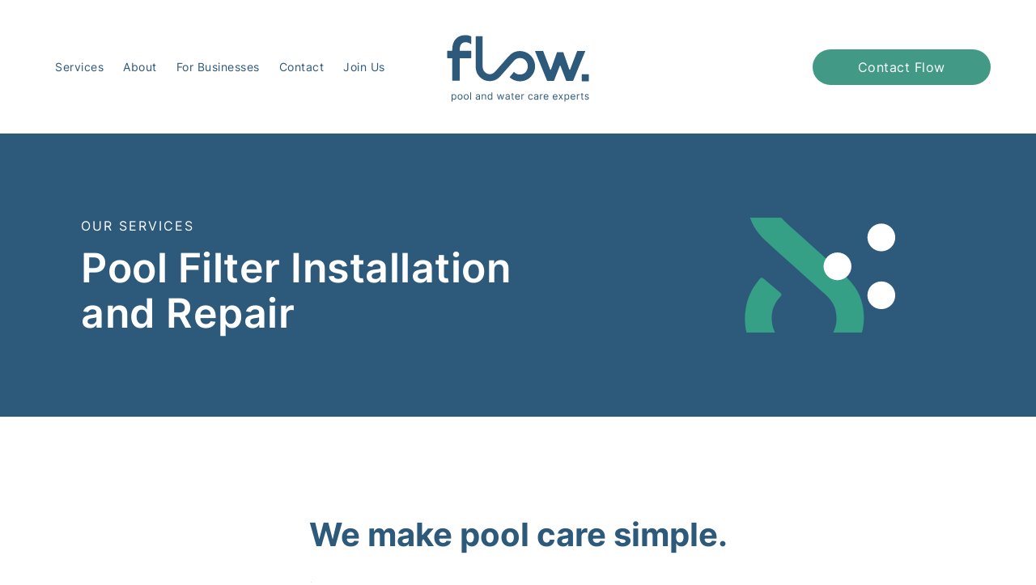

--- FILE ---
content_type: text/html
request_url: https://www.flowpoolcare.com/our-services/pool-filter-installation-repair
body_size: 8518
content:
<!DOCTYPE html><!-- Last Published: Fri Nov 21 2025 17:37:59 GMT+0000 (Coordinated Universal Time) --><html data-wf-domain="www.flowpoolcare.com" data-wf-page="63f7f4d5302fff00b3aa409e" data-wf-site="619fcc94469a19d5c964de11" data-wf-collection="63f7f4d5302fffbbebaa4090" data-wf-item-slug="pool-filter-installation-repair"><head><meta charset="utf-8"/><title>Pool Filter Installation and Repair | Flow Pool Care</title><meta content="At Flow, we take care of all your pool maintenance, repair and installation needs so all you have to do is sit back and enjoy the water! We offer pool filter installation and repair services to ensure that your pool water is clean, clear, and safe for swimming." name="description"/><meta content="width=device-width, initial-scale=1" name="viewport"/><link href="https://cdn.prod.website-files.com/619fcc94469a19d5c964de11/css/flow-pool-care.webflow.shared.84e694242.css" rel="stylesheet" type="text/css"/><script type="text/javascript">!function(o,c){var n=c.documentElement,t=" w-mod-";n.className+=t+"js",("ontouchstart"in o||o.DocumentTouch&&c instanceof DocumentTouch)&&(n.className+=t+"touch")}(window,document);</script><link href="https://cdn.prod.website-files.com/619fcc94469a19d5c964de11/61b2320a20c12712f017d59b_Flow-Favicon.jpg" rel="shortcut icon" type="image/x-icon"/><link href="https://cdn.prod.website-files.com/619fcc94469a19d5c964de11/61b2320d816d9ba67ecc7c19_Flow-Webclip.jpg" rel="apple-touch-icon"/><script async="" src="https://www.googletagmanager.com/gtag/js?id=G-43FFEBE879"></script><script type="text/javascript">window.dataLayer = window.dataLayer || [];function gtag(){dataLayer.push(arguments);}gtag('js', new Date());gtag('config', 'G-43FFEBE879', {'anonymize_ip': false});</script><!-- Google Tag Manager -->
<script>(function(w,d,s,l,i){w[l]=w[l]||[];w[l].push({'gtm.start':
new Date().getTime(),event:'gtm.js'});var f=d.getElementsByTagName(s)[0],
j=d.createElement(s),dl=l!='dataLayer'?'&l='+l:'';j.async=true;j.src=
'https://www.googletagmanager.com/gtm.js?id='+i+dl;f.parentNode.insertBefore(j,f);
})(window,document,'script','dataLayer','GTM-MJKHQP2');</script>
<!-- End Google Tag Manager -->


<style>
body {
    -moz-osx-font-smoothing: grayscale;
    -webkit-font-smoothing: antialiased;
}
select, input, textarea { 
  -webkit-appearance: none;
}
</style><script type="text/javascript">window.__WEBFLOW_CURRENCY_SETTINGS = {"currencyCode":"USD","symbol":"$","decimal":".","fractionDigits":2,"group":",","template":"{{wf {\"path\":\"symbol\",\"type\":\"PlainText\"} }} {{wf {\"path\":\"amount\",\"type\":\"CommercePrice\"} }} {{wf {\"path\":\"currencyCode\",\"type\":\"PlainText\"} }}","hideDecimalForWholeNumbers":false};</script></head><body><div class="w-embed w-iframe"><!-- Google Tag Manager (noscript) -->
<noscript><iframe src="https://www.googletagmanager.com/ns.html?id=GTM-MJKHQP2"
height="0" width="0" style="display:none;visibility:hidden"></iframe></noscript>
<!-- End Google Tag Manager (noscript) --></div><div data-collapse="medium" data-animation="over-right" data-duration="400" data-easing="ease" data-easing2="ease" data-doc-height="1" role="banner" class="navbar-2 w-nav"><div class="navbar-grid-2"><nav role="navigation" class="nav-menu-2 w-nav-menu"><a href="/services" class="nav-link-2 w-inline-block"><div class="menu-text">Services</div></a><a href="/about" class="nav-link-2 w-inline-block"><div class="menu-text">About</div></a><a href="/for-businesses" class="nav-link-2 w-inline-block"><div class="menu-text">For Businesses</div></a><a href="/contact" class="nav-link-2 w-inline-block"><div class="menu-text">Contact</div></a><a href="/join" class="nav-link-2 w-inline-block"><div class="menu-text">Join Us</div></a></nav><a href="/" id="w-node-_261d5702-95d9-a279-c4c5-12eda17152ef-a1715261" class="brand w-nav-brand"><img src="https://cdn.prod.website-files.com/619fcc94469a19d5c964de11/61ef9975236cf911c569e262_Flow-Logo-Blue-Tagline-01.svg" alt="" width="190"/></a><div id="w-node-_261d5702-95d9-a279-c4c5-12eda17152f1-a1715261" class="navbar-controls"><a href="/contact" target="_blank" class="button small center mobile w-inline-block"><div>Contact Flow</div></a><div class="menu-button w-nav-button"><img src="https://cdn.prod.website-files.com/619fcc94469a19d5c964de11/61ffdcc09de58b7d8e2d7c43_619fcc95469a19337964de78_icon-menu-button.svg" alt="" width="21" height="21" class="menu-button-icon"/></div></div></div></div><div class="load-first"><div class="section blue-bkg"><div class="main-container"><div class="w-layout-grid grid-left-medium"><div id="w-node-d1817628-16fc-ecfa-564f-02371260570f-b3aa409e" class="container-large"><div class="text-block-1012">Our Services</div><h1 id="w-node-_16626291-1820-2115-e5ac-a1c8e5bc5764-b3aa409e" class="no-bottom-margin white">Pool Filter Installation and Repair</h1></div><div id="w-node-f440d1d6-5f31-2ca6-761d-18ae740bc744-b3aa409e" class="container-small"><img src="https://cdn.prod.website-files.com/619fcc94469a19d5c964de11/61f02b45002e5d1780ec9b1f_Header-Grahic-05.svg" loading="lazy" id="w-node-_2f8ec736-3e15-6a95-28ba-a8adeb62a6f9-b3aa409e" alt="" class="image-10"/></div></div></div></div></div><div class="load-second"><div id="Packages" class="section bg-shade-1"><div class="main-container justify-content-center"><div class="align-center text-center"><h2 class="large-heading-2">We make pool care simple.</h2><div class="large-text-2">Select your perfect pack, receive a custom consult, and relax as your pool gets cleaner each week.</div></div></div></div><div class="section no-top-padding bg-shade-1"><div class="main-container _1"><div data-duration-in="300" data-duration-out="100" data-current="Tab 1" data-easing="ease" class="w-tabs"><div class="tabs-horizontal-menu-2 w-tab-menu"><a data-w-tab="Tab 1" class="horizontal-tab-link-2 w-inline-block w-tab-link w--current"><div class="text-block-1019 white">Maintenance Packages</div></a><a data-w-tab="Tab 2" class="horizontal-tab-link-2 w-inline-block w-tab-link"><div class="text-block-1019">Installation &amp; Repair</div></a></div><div class="tabs-horizontal-content w-tab-content"><div data-w-tab="Tab 1" class="w-tab-pane w--tab-active"><div class="w-layout-grid grid-halves pricing-pair notop"><div class="pricing-card text-left"><h3 class="heading-11">Essentials Pack</h3><div class="text-block-19">It&#x27;s all about the essentials. Comprehensive cleaning, chemistry, and inspection, once a week – it&#x27;s simple.</div><div class="text-block-1018">From $269 / month + tax</div><div class="horizontal-divider-2"></div><div class="tick-list-grid"><div id="w-node-f48901b8-4105-6b70-39a8-8594a5f84e9e-b3aa409e" class="tick-list-item"><img alt="A check icon." src="https://cdn.prod.website-files.com/619fcc94469a19d5c964de11/619fcc95469a19f07664de5b_icon-check.svg" class="tick-list-tick"/><div class="small-text-2">7-point Chemistry Balancing</div></div><div class="tick-list-item"><img alt="A check icon." src="https://cdn.prod.website-files.com/619fcc94469a19d5c964de11/619fcc95469a19f07664de5b_icon-check.svg" class="tick-list-tick"/><div class="small-text-2">Vacuuming, Basket Cleaning, Netting, and Brushing</div></div><div class="tick-list-item"><img alt="A check icon." src="https://cdn.prod.website-files.com/619fcc94469a19d5c964de11/619fcc95469a19f07664de5b_icon-check.svg" class="tick-list-tick"/><div class="small-text-2">Filter Backwashing</div></div><div class="tick-list-item"><img alt="A check icon." src="https://cdn.prod.website-files.com/619fcc94469a19d5c964de11/619fcc95469a19f07664de5b_icon-check.svg" class="tick-list-tick"/><div class="small-text-2">Customized Email Report</div></div><div class="tick-list-item"><img alt="A check icon." src="https://cdn.prod.website-files.com/619fcc94469a19d5c964de11/619fcc95469a19f07664de5b_icon-check.svg" class="tick-list-tick"/><div class="small-text-2">Customized Report</div></div></div><a href="#" class="button-3 wide-select-plan-button white2 w-inline-block"><div>Select Essentials</div></a></div><div class="featured-pricing-card-wrapper"><div class="pricing-card text-left"><h3 class="heading-11">Premium Pack</h3><div class="text-block-19">Weekly care and quarterly maintenance. Opt for autopilot – with Premium, we schedule automatic filter cleanings, spa refreshes, and cover all chemical costs.</div><div class="text-block-1018">From $309 / month + tax</div><div class="horizontal-divider-2"></div><div class="tick-list-grid"><div class="tick-list-item"><img alt="A check icon." src="https://cdn.prod.website-files.com/619fcc94469a19d5c964de11/619fcc95469a19f07664de5b_icon-check.svg" class="tick-list-tick"/><div class="small-text-2"><strong>All Essential services</strong></div></div><div class="tick-list-item"><img alt="A check icon." src="https://cdn.prod.website-files.com/619fcc94469a19d5c964de11/619fcc95469a19f07664de5b_icon-check.svg" class="tick-list-tick"/><div class="small-text-2">11-point Chemistry Balancing</div></div><div class="tick-list-item"><img alt="A check icon." src="https://cdn.prod.website-files.com/619fcc94469a19d5c964de11/619fcc95469a19f07664de5b_icon-check.svg" class="tick-list-tick"/><div class="small-text-2">Bi-annual Filter Cleaning</div></div><div class="tick-list-item"><img alt="A check icon." src="https://cdn.prod.website-files.com/619fcc94469a19d5c964de11/619fcc95469a19f07664de5b_icon-check.svg" class="tick-list-tick"/><div class="small-text-2">Quarterly Spa Refreshes*</div></div><div class="tick-list-item"><img alt="A check icon." src="https://cdn.prod.website-files.com/619fcc94469a19d5c964de11/619fcc95469a19f07664de5b_icon-check.svg" class="tick-list-tick"/><div class="small-text-2">Privacy Accommodations</div></div></div><a href="#" class="button-3 wide-select-plan-button white2 w-inline-block"><div>Select Premium</div></a></div></div><div class="pricing-card text-left"><h3 class="heading-11">DIY Pack</h3><div class="text-block-20">In 2 hours, we’ll make you an expert of your own pool. Like school, but more practical.</div><div class="text-block-1018">$169 / session + tax</div><div class="horizontal-divider-2"></div><div class="tick-list-grid"><div id="w-node-f48901b8-4105-6b70-39a8-8594a5f84ee0-b3aa409e" class="tick-list-item"><img alt="A check icon." src="https://cdn.prod.website-files.com/619fcc94469a19d5c964de11/619fcc95469a19f07664de5b_icon-check.svg" class="tick-list-tick"/><div class="small-text-2">Operational Walk-Through</div></div><div class="tick-list-item"><img alt="A check icon." src="https://cdn.prod.website-files.com/619fcc94469a19d5c964de11/619fcc95469a19f07664de5b_icon-check.svg" class="tick-list-tick"/><div class="small-text-2">DIY Maintenance Walk Through</div></div><div class="tick-list-item"><img alt="A check icon." src="https://cdn.prod.website-files.com/619fcc94469a19d5c964de11/619fcc95469a19f07664de5b_icon-check.svg" class="tick-list-tick"/><div class="small-text-2">Flow Pool Care Handbook</div></div><div class="tick-list-item"><img alt="A check icon." src="https://cdn.prod.website-files.com/619fcc94469a19d5c964de11/619fcc95469a19f07664de5b_icon-check.svg" class="tick-list-tick"/><div class="small-text-2">Complimentary one-time <em>Essential</em> Care </div></div></div><a href="#" class="button-3 wide-select-plan-button white2 w-inline-block"><div>I&#x27;ll Do It Myself</div></a></div></div></div><div data-w-tab="Tab 2" class="w-tab-pane"><div class="w-layout-grid grid-halves"><div class="container"><img sizes="(max-width: 479px) 91vw, (max-width: 767px) 92vw, (max-width: 991px) 47vw, 39vw" srcset="https://cdn.prod.website-files.com/619fcc94469a19d5c964de11/61ab70927e58ee7bb19dd2dc_pexels-dayvison-de-oliveira-silva-5733818-p-500.jpeg 500w, https://cdn.prod.website-files.com/619fcc94469a19d5c964de11/61ab70927e58ee7bb19dd2dc_pexels-dayvison-de-oliveira-silva-5733818-p-1080.jpeg 1080w, https://cdn.prod.website-files.com/619fcc94469a19d5c964de11/61ab70927e58ee7bb19dd2dc_pexels-dayvison-de-oliveira-silva-5733818-p-1600.jpeg 1600w, https://cdn.prod.website-files.com/619fcc94469a19d5c964de11/61ab70927e58ee7bb19dd2dc_pexels-dayvison-de-oliveira-silva-5733818-p-2000.jpeg 2000w, https://cdn.prod.website-files.com/619fcc94469a19d5c964de11/61ab70927e58ee7bb19dd2dc_pexels-dayvison-de-oliveira-silva-5733818-p-2600.jpeg 2600w, https://cdn.prod.website-files.com/619fcc94469a19d5c964de11/61ab70927e58ee7bb19dd2dc_pexels-dayvison-de-oliveira-silva-5733818-p-3200.jpeg 3200w, https://cdn.prod.website-files.com/619fcc94469a19d5c964de11/61ab70927e58ee7bb19dd2dc_pexels-dayvison-de-oliveira-silva-5733818.jpg 4898w" src="https://cdn.prod.website-files.com/619fcc94469a19d5c964de11/61ab70927e58ee7bb19dd2dc_pexels-dayvison-de-oliveira-silva-5733818.jpg" alt=""/></div><div class="container"><h3 class="medium-heading-2">Installation &amp; Repair</h3><div class="large-text-2">From a simple basket replacement to the installation or repair of a pump, heater, filter, or all of the above. We are a licensed Residential Appliance Installation Contractor (TICL 1233.) in the State of Texas, and are equipped to handle all of your new installation and equipment repair needs. Give us a call and we’ll work to help you over the phone. If not, we’re happy to come to diagnose and fix the problem.</div></div></div></div></div></div></div></div><div class="section bg-shade-1 no-top-padding"><div class="main-container"><h2 id="w-node-_99ff0ebb-4b99-6999-cf19-f44d11d991de-b3aa409e" class="no-bottom-margin-3">Pool Filter Installation and Repair</h2><div class="text-block-1015-no-bottom-padding w-richtext"><p>At Flow, we take care of all your pool maintenance, repair and installation needs so all you have to do is sit back and enjoy the water! We offer pool filter installation and repair services to ensure that your pool water is clean, clear, and safe for swimming. A pool filter may need to be repaired or replaced for multiple reasons. It could be that your filter is just old, is clogged by debris due to lack of maintenance, or other factors. No matter the issue, our pool technicians will be able to properly diagnose the problem and provide you with a solution. You can trust Flow to keep your pool filter in optimal condition and to keep your pool water crystal-clear all year round.</p></div><div id="w-node-_3567ea7e-344b-17df-ec62-a1647bbe563c-b3aa409e" class="container"></div></div><div class="main-container-top-padding"><div class="w-layout-grid grid-halves-copy"><div id="w-node-e4ec5c56-b555-604f-2d45-d25ac270e9bd-b3aa409e"><h2 id="w-node-e4ec5c56-b555-604f-2d45-d25ac270e9bb-b3aa409e" class="narrow no-bottom-margin-3">What does a pool filter do?</h2><div class="text-block-1015-no-bottom-padding w-richtext"><p>Your pool&#x27;s filter is there to remove any debris, dirt, sand, and other contaminants from the water. It is critical to have a functioning filter in order to keep your pool clean and safe for swimming. They also help to ensure proper water circulation which will prevent algae growth which can grow in warm water. Without proper circulation your pool’s water will become murky and discolored. These pool filters need to be replaced over time as they work hard to trap and remove these debris from your pool. They may also become damaged if they are sucking up larger debris such as leaves. This is why it is also important to have your pool regularly cleaned to avoid any potential damage to your filter. </p><p>At Flow, we understand the importance of a well-maintained pool filter and we are here to help! Our pool care technicians offer thorough filter inspection, cleaning, and replacement as needed. Our team will assess the condition of your filter, clean it thoroughly, and recommend a replacement if necessary. We use only high-quality replacement filters to ensure optimal performance and longevity. Our goal is to get your pool filter functioning properly so you can get back in the water!</p><p>‍</p></div><a href="#" class="button-4 w-button">Contact Flow</a></div><div id="w-node-e4ec5c56-b555-604f-2d45-d25ac270e9b9-b3aa409e" class="container-copy image-overlap-pair-wrapper"><img src="https://cdn.prod.website-files.com/619fcc95469a193c9564de1d/643ae6a56abe3e0ee0b031b5_pool%20filter.png" loading="lazy" alt="" class="image-23"/></div></div></div></div><div class="section blue-bkg"><div class="main-container-top-padding"><div id="w-node-_00e68809-ffe1-961b-8b96-8ccda43eb781-b3aa409e" class="accordion-content"><div class="w-layout-grid grid-halves"><div id="w-node-f8fdd75d-5ec3-66be-00c1-c79b2cc076ef-b3aa409e" class="div-block-7"><img src="https://cdn.prod.website-files.com/619fcc95469a193c9564de1d/643ae0e203055efea85da95f_enis-yavuz-JhcQHSBMask-unsplash.jpg" loading="lazy" alt="" sizes="(max-width: 479px) 91vw, (max-width: 767px) 95vw, (max-width: 991px) 72vw, 39vw" srcset="https://cdn.prod.website-files.com/619fcc95469a193c9564de1d/643ae0e203055efea85da95f_enis-yavuz-JhcQHSBMask-unsplash-p-500.jpg 500w, https://cdn.prod.website-files.com/619fcc95469a193c9564de1d/643ae0e203055efea85da95f_enis-yavuz-JhcQHSBMask-unsplash-p-800.jpg 800w, https://cdn.prod.website-files.com/619fcc95469a193c9564de1d/643ae0e203055efea85da95f_enis-yavuz-JhcQHSBMask-unsplash.jpg 1080w"/></div><div id="w-node-_4e337c79-9a37-78bc-8159-58455915982c-b3aa409e" class="container w-container"><h1 id="w-node-_00e68809-ffe1-961b-8b96-8ccda43eb783-b3aa409e" class="text-white no-bottom-margin-3 text-white-2">Why Work With Us?</h1><div class="text-white text-block-1015-copy w-richtext"><p>At Flow, we believe that there is nothing more satisfying than a clean, properly functioning pool. There is also nothing better than being able to take the burden of pool care off of our clients back so they can do what really matters - which is enjoying their pool! Our experienced owner Liam Peel has always had a passion for pools which has trickled down throughout the entire team. He aims to provide comprehensive pool care services that make owning a pool stress-free. Our services include everything from weekly pool cleaning services to replacements, repairs, installations and more - if it’s pool related, we can help. If you are interested in our services please contact us to book or learn more!</p></div><a href="#" class="button-4 w-button">Contact Flow</a></div></div></div></div></div><div id="Services" class="section teal"><div class="main-container"><div class="w-layout-grid grid-halves-copy"><div class="div-block"><h3 class="medium-heading-2 white">Why trust Flow?</h3><div class="large-text-2 smaller white">Your pool is a sanctuary and so is your home. We believe in providing expert pool care and premium customer service, without getting in the way. Let us ease the aches of pool ownership, so that you can spend your time doing the things that you love.<br/><br/>Whether you&#x27;re a <a href="/for-businesses" class="link-13 white">corporate client</a> or the owner of a private pool, we have a service to suit your water needs.<br/><a href="#" target="_blank" class="link-13 white"></a></div><div class="w-layout-grid bullet-list-grid-wrapper"><div class="w-layout-grid bullet-list"><div class="small-text-2 white">•  Water Balancing</div><div class="small-text-2 white">•  Equipment Servicing</div><div class="small-text-2 white">•  Detailed Pool Cleaning</div><div class="small-text-2 white">•  Preventative Maintenance </div></div><div class="w-layout-grid bullet-list"><div class="small-text-2 white">•  Custom Service Reporting</div><div class="small-text-2 white">•  Pool Care Training</div><div class="small-text-2 white">•  Privacy Accommodations</div><div class="small-text-2 white">•  Water Features</div></div></div><a href="#" class="button-4 white upper-gap w-button">Learn more about Flow</a></div><div id="w-node-_1bddffb4-cfe5-becd-9f36-1953556e54ed-b3aa409e" class="grid-halves-image"><img src="https://cdn.prod.website-files.com/619fcc94469a19d5c964de11/61a3971dfb9924a31b448679_flow-pool.png" srcset="https://cdn.prod.website-files.com/619fcc94469a19d5c964de11/61a3971dfb9924a31b448679_flow-pool-p-500.png 500w, https://cdn.prod.website-files.com/619fcc94469a19d5c964de11/61a3971dfb9924a31b448679_flow-pool.png 547w" width="327" sizes="(max-width: 479px) 91vw, (max-width: 767px) 87vw, (max-width: 991px) 30vw, 32vw" alt="A crystal clear pool in a modern backyard." class="image-2"/></div></div></div></div><div class="section no-bottom-padding bg-shade-1"><div class="w-layout-grid image-pair-grid"><img src="https://cdn.prod.website-files.com/619fcc94469a19d5c964de11/634310b0da79c984edc2bc44_PeopleEnjoyingPool.jpeg" alt="Friends enjoying a pool while a water feature flows in the background" sizes="(max-width: 479px) 100vw, (max-width: 991px) 63vw, 800px" srcset="https://cdn.prod.website-files.com/619fcc94469a19d5c964de11/634310b0da79c984edc2bc44_PeopleEnjoyingPool-p-500.jpeg 500w, https://cdn.prod.website-files.com/619fcc94469a19d5c964de11/634310b0da79c984edc2bc44_PeopleEnjoyingPool-p-800.jpeg 800w, https://cdn.prod.website-files.com/619fcc94469a19d5c964de11/634310b0da79c984edc2bc44_PeopleEnjoyingPool.jpeg 800w" class="image-8"/><div class="container wide align-center"><div class="section-title reduced-margin text-center"><h3 class="no-bottom-margin-2">Frequently Asked Questions</h3></div><div class="accordion"><div class="accordion-item-2"><div class="accordion-title"><img src="https://cdn.prod.website-files.com/619fcc94469a19d5c964de11/619fcc95469a19b11564de6d_icon-plus.svg" alt="A plus icon." class="accordion-plus-image-2"/><img src="https://cdn.prod.website-files.com/619fcc94469a19d5c964de11/619fcc95469a19b07964de64_icon-minus.svg" alt="A minus icon." class="accordion-minus-image-2"/><div class="accordion-heading">Is there a minimum contract term?</div></div><div class="accordion-content"><div class="accordion-text">No! All of our recurring maintenance packs are month to month.<br/></div></div></div><div class="accordion-item-2 blue"><div class="accordion-title"><img src="https://cdn.prod.website-files.com/619fcc94469a19d5c964de11/619fcc95469a19b11564de6d_icon-plus.svg" alt="A plus icon." class="accordion-plus-image-2"/><img src="https://cdn.prod.website-files.com/619fcc94469a19d5c964de11/619fcc95469a19b07964de64_icon-minus.svg" alt="A minus icon." class="accordion-minus-image-2"/><div class="accordion-heading">Why does the Premium Pack cost so much more than other local services?<br/></div></div><div class="accordion-content"><div class="accordion-text">Our Premium Pack is as comprehensive as possible. It&#x27;s built for peace of mind. The service includes <a href="#" class="text-white-2">preventative maintenance</a> like filter cleaning, spa draining and refills, and all chemical costs. Pick premium and save on money and time – no extra charges or scheduling headaches in sight.<br/></div></div></div><div class="accordion-item-2 grey"><div class="accordion-title"><img src="https://cdn.prod.website-files.com/619fcc94469a19d5c964de11/619fcc95469a19b11564de6d_icon-plus.svg" alt="A plus icon." class="accordion-plus-image-2"/><img src="https://cdn.prod.website-files.com/619fcc94469a19d5c964de11/619fcc95469a19b07964de64_icon-minus.svg" alt="A minus icon." class="accordion-minus-image-2"/><div class="accordion-heading">Do you service hot tubs, fountains, ponds, etc.?</div></div><div class="accordion-content"><div class="accordion-text">Yes! For any of these services, give us a call or <a href="#" target="_blank" class="link-13 white">book here</a> for a complimentary consultation.</div></div></div><div class="accordion-item-2 blue"><div class="accordion-title"><img src="https://cdn.prod.website-files.com/619fcc94469a19d5c964de11/619fcc95469a19b11564de6d_icon-plus.svg" alt="A plus icon." class="accordion-plus-image-2"/><img src="https://cdn.prod.website-files.com/619fcc94469a19d5c964de11/619fcc95469a19b07964de64_icon-minus.svg" alt="A minus icon." class="accordion-minus-image-2"/><div class="accordion-heading">How does the price change if I choose to pay annually?<br/></div></div><div class="accordion-content"><div class="accordion-text">Customers who choose to pay annually on the Premium pack receive <strong>10% off.</strong><br/></div></div></div><div class="accordion-item-2 grey"><div class="accordion-title"><img src="https://cdn.prod.website-files.com/619fcc94469a19d5c964de11/619fcc95469a19b11564de6d_icon-plus.svg" alt="A plus icon." class="accordion-plus-image-2"/><img src="https://cdn.prod.website-files.com/619fcc94469a19d5c964de11/619fcc95469a19b07964de64_icon-minus.svg" alt="A minus icon." class="accordion-minus-image-2"/><div class="accordion-heading">Why should I hire a professional to care for my pool?<br/></div></div><div class="accordion-content"><div class="accordion-text">Your time is valuable. There is a significant time investment required to learn safety procedures, water chemistry, hydronics, sanitization, and other aspects of pool care. A Certified Pool Operator from the Flow team brings all of this expertise on a predictable schedule.<br/></div></div></div></div><div class="small-text-2 below-content text-center"><a href="#" class="link-14">Contact us for further assistance</a></div><div class="accordion-item-2 grey"></div></div></div></div><div class="section bluw"><div class="main-container"><div class="w-layout-grid inline-section-grid-halves bg-white"><div class="container"><h3 class="medium-heading-2 no-bottom-margin">Premium pool service has arrived in Austin, Texas.</h3></div><div><div class="price-with-terms"><div class="large-heading-2 price">$269</div><div class="small-text-2 center">Expert pool care and maintenance without the headaches. Prices start from just $269 + tax.</div></div><a href="#" class="button-3 w-inline-block"><div>Schedule A Consultation</div></a></div></div></div><div class="section-strip bg-shade-1 teal"></div></div></div><div class="load-third"><div class="footer-5"><div class="main-container"><div class="restricted-content-container"><div class="w-layout-grid footer-halves-grid"><a href="#" id="w-node-e8e67a40-32eb-df3d-6777-3443e1823aae-b3aa409e" class="w-inline-block"><img src="https://cdn.prod.website-files.com/619fcc94469a19d5c964de11/61a3544ba74e5e53999996bb_Flow-Logo-White.svg" alt="" width="239"/></a><div class="w-layout-grid vertical-menus-grid"><div><div class="uppercase-text-3 menu-heading">Pages</div><div class="w-layout-grid menu-grid-vertical"><a href="#" class="vertical-menu-link-3 text-white">Services</a><a href="#" id="w-node-e8e67a40-32eb-df3d-6777-3443e1823ab7-b3aa409e" class="vertical-menu-link-3 text-white">About Flow</a><a href="#" class="vertical-menu-link-3 text-white">For Businesses</a><a href="#" class="vertical-menu-link-3 text-white">Contact</a></div></div><div><div class="uppercase-text-3 menu-heading">CONTACT</div><div class="w-layout-grid menu-grid-vertical"><a href="tel:+15128656677" class="vertical-menu-link-3 text-white">(512) 865-6677</a><a href="mailto:hello@flowpoolcare.com" class="vertical-menu-link-3 text-white">hello@flowpoolcare.com</a></div></div></div></div><div class="footer-1-bottom-row"><div class="container-small"><h5 class="heading">pool and water care experts</h5></div><div class="footer-1-copyright-text"><div class="fine-print-text-2 muted"><a href="#" class="text-span-flow-white">flow</a> © 2022. <a href="https://www.dakotakoop.com" target="_blank" class="link-7">Design by Dakota Koop</a><a href="https://webflow.com/" target="_blank" class="link-6"></a></div></div></div></div></div></div></div><div class="loading-container"><img src="https://cdn.prod.website-files.com/619fcc94469a19d5c964de11/619fcc95469a19171f64de94_loader.svg" loading="eager" width="57" alt="" class="loader"/><img src="https://cdn.prod.website-files.com/619fcc94469a19d5c964de11/61a350b5a2db7edec3613c8c_Flow-Logo-Blue.svg" loading="eager" width="225" alt="" class="loader-logo"/></div><div class="search-modal"><div class="search-modal-screen"></div><div class="search-modal-container"><h4 class="search-modal-heading">Search for something</h4><form action="/search" class="horizontal-form w-form"><input class="form-input w-input" maxlength="256" name="query" placeholder="Keywords" type="search" id="search" required=""/><input type="submit" class="button square beside-input w-button" value="Search"/></form><div class="popular-links-container"><h6 class="popular-links-heading">Popular links:</h6><div class="popular-links"><a href="#" class="button bordered-dark popular-link w-inline-block"><div>Tour</div></a><a href="#" class="button bordered-dark popular-link w-inline-block"><div>Shop</div></a><a href="#" class="button bordered-dark popular-link w-inline-block"><div>Blog</div></a><a href="#" class="button bordered-dark popular-link w-inline-block"><div>Contact</div></a></div></div></div></div><script src="https://d3e54v103j8qbb.cloudfront.net/js/jquery-3.5.1.min.dc5e7f18c8.js?site=619fcc94469a19d5c964de11" type="text/javascript" integrity="sha256-9/aliU8dGd2tb6OSsuzixeV4y/faTqgFtohetphbbj0=" crossorigin="anonymous"></script><script src="https://cdn.prod.website-files.com/619fcc94469a19d5c964de11/js/webflow.schunk.c79f6de1775533b0.js" type="text/javascript"></script><script src="https://cdn.prod.website-files.com/619fcc94469a19d5c964de11/js/webflow.schunk.6b4de141910e60f3.js" type="text/javascript"></script><script src="https://cdn.prod.website-files.com/619fcc94469a19d5c964de11/js/webflow.8cf45b21.a462655018e47573.js" type="text/javascript"></script><!-- START: Mobile Autoplay Video -->
<script>
var mobilevideo = document.getElementsByTagName("video")[0];
mobilevideo.setAttribute("playsinline", "");
mobilevideo.setAttribute("muted", "");
</script>
<!-- END: Mobile Autoplay Video --></body></html>

--- FILE ---
content_type: text/css
request_url: https://cdn.prod.website-files.com/619fcc94469a19d5c964de11/css/flow-pool-care.webflow.shared.84e694242.css
body_size: 32847
content:
html {
  -webkit-text-size-adjust: 100%;
  -ms-text-size-adjust: 100%;
  font-family: sans-serif;
}

body {
  margin: 0;
}

article, aside, details, figcaption, figure, footer, header, hgroup, main, menu, nav, section, summary {
  display: block;
}

audio, canvas, progress, video {
  vertical-align: baseline;
  display: inline-block;
}

audio:not([controls]) {
  height: 0;
  display: none;
}

[hidden], template {
  display: none;
}

a {
  background-color: #0000;
}

a:active, a:hover {
  outline: 0;
}

abbr[title] {
  border-bottom: 1px dotted;
}

b, strong {
  font-weight: bold;
}

dfn {
  font-style: italic;
}

h1 {
  margin: .67em 0;
  font-size: 2em;
}

mark {
  color: #000;
  background: #ff0;
}

small {
  font-size: 80%;
}

sub, sup {
  vertical-align: baseline;
  font-size: 75%;
  line-height: 0;
  position: relative;
}

sup {
  top: -.5em;
}

sub {
  bottom: -.25em;
}

img {
  border: 0;
}

svg:not(:root) {
  overflow: hidden;
}

hr {
  box-sizing: content-box;
  height: 0;
}

pre {
  overflow: auto;
}

code, kbd, pre, samp {
  font-family: monospace;
  font-size: 1em;
}

button, input, optgroup, select, textarea {
  color: inherit;
  font: inherit;
  margin: 0;
}

button {
  overflow: visible;
}

button, select {
  text-transform: none;
}

button, html input[type="button"], input[type="reset"] {
  -webkit-appearance: button;
  cursor: pointer;
}

button[disabled], html input[disabled] {
  cursor: default;
}

button::-moz-focus-inner, input::-moz-focus-inner {
  border: 0;
  padding: 0;
}

input {
  line-height: normal;
}

input[type="checkbox"], input[type="radio"] {
  box-sizing: border-box;
  padding: 0;
}

input[type="number"]::-webkit-inner-spin-button, input[type="number"]::-webkit-outer-spin-button {
  height: auto;
}

input[type="search"] {
  -webkit-appearance: none;
}

input[type="search"]::-webkit-search-cancel-button, input[type="search"]::-webkit-search-decoration {
  -webkit-appearance: none;
}

legend {
  border: 0;
  padding: 0;
}

textarea {
  overflow: auto;
}

optgroup {
  font-weight: bold;
}

table {
  border-collapse: collapse;
  border-spacing: 0;
}

td, th {
  padding: 0;
}

@font-face {
  font-family: webflow-icons;
  src: url("[data-uri]") format("truetype");
  font-weight: normal;
  font-style: normal;
}

[class^="w-icon-"], [class*=" w-icon-"] {
  speak: none;
  font-variant: normal;
  text-transform: none;
  -webkit-font-smoothing: antialiased;
  -moz-osx-font-smoothing: grayscale;
  font-style: normal;
  font-weight: normal;
  line-height: 1;
  font-family: webflow-icons !important;
}

.w-icon-slider-right:before {
  content: "";
}

.w-icon-slider-left:before {
  content: "";
}

.w-icon-nav-menu:before {
  content: "";
}

.w-icon-arrow-down:before, .w-icon-dropdown-toggle:before {
  content: "";
}

.w-icon-file-upload-remove:before {
  content: "";
}

.w-icon-file-upload-icon:before {
  content: "";
}

* {
  box-sizing: border-box;
}

html {
  height: 100%;
}

body {
  color: #333;
  background-color: #fff;
  min-height: 100%;
  margin: 0;
  font-family: Arial, sans-serif;
  font-size: 14px;
  line-height: 20px;
}

img {
  vertical-align: middle;
  max-width: 100%;
  display: inline-block;
}

html.w-mod-touch * {
  background-attachment: scroll !important;
}

.w-block {
  display: block;
}

.w-inline-block {
  max-width: 100%;
  display: inline-block;
}

.w-clearfix:before, .w-clearfix:after {
  content: " ";
  grid-area: 1 / 1 / 2 / 2;
  display: table;
}

.w-clearfix:after {
  clear: both;
}

.w-hidden {
  display: none;
}

.w-button {
  color: #fff;
  line-height: inherit;
  cursor: pointer;
  background-color: #3898ec;
  border: 0;
  border-radius: 0;
  padding: 9px 15px;
  text-decoration: none;
  display: inline-block;
}

input.w-button {
  -webkit-appearance: button;
}

html[data-w-dynpage] [data-w-cloak] {
  color: #0000 !important;
}

.w-code-block {
  margin: unset;
}

pre.w-code-block code {
  all: inherit;
}

.w-optimization {
  display: contents;
}

.w-webflow-badge, .w-webflow-badge > img {
  box-sizing: unset;
  width: unset;
  height: unset;
  max-height: unset;
  max-width: unset;
  min-height: unset;
  min-width: unset;
  margin: unset;
  padding: unset;
  float: unset;
  clear: unset;
  border: unset;
  border-radius: unset;
  background: unset;
  background-image: unset;
  background-position: unset;
  background-size: unset;
  background-repeat: unset;
  background-origin: unset;
  background-clip: unset;
  background-attachment: unset;
  background-color: unset;
  box-shadow: unset;
  transform: unset;
  direction: unset;
  font-family: unset;
  font-weight: unset;
  color: unset;
  font-size: unset;
  line-height: unset;
  font-style: unset;
  font-variant: unset;
  text-align: unset;
  letter-spacing: unset;
  -webkit-text-decoration: unset;
  text-decoration: unset;
  text-indent: unset;
  text-transform: unset;
  list-style-type: unset;
  text-shadow: unset;
  vertical-align: unset;
  cursor: unset;
  white-space: unset;
  word-break: unset;
  word-spacing: unset;
  word-wrap: unset;
  transition: unset;
}

.w-webflow-badge {
  white-space: nowrap;
  cursor: pointer;
  box-shadow: 0 0 0 1px #0000001a, 0 1px 3px #0000001a;
  visibility: visible !important;
  opacity: 1 !important;
  z-index: 2147483647 !important;
  color: #aaadb0 !important;
  overflow: unset !important;
  background-color: #fff !important;
  border-radius: 3px !important;
  width: auto !important;
  height: auto !important;
  margin: 0 !important;
  padding: 6px !important;
  font-size: 12px !important;
  line-height: 14px !important;
  text-decoration: none !important;
  display: inline-block !important;
  position: fixed !important;
  inset: auto 12px 12px auto !important;
  transform: none !important;
}

.w-webflow-badge > img {
  position: unset;
  visibility: unset !important;
  opacity: 1 !important;
  vertical-align: middle !important;
  display: inline-block !important;
}

h1, h2, h3, h4, h5, h6 {
  margin-bottom: 10px;
  font-weight: bold;
}

h1 {
  margin-top: 20px;
  font-size: 38px;
  line-height: 44px;
}

h2 {
  margin-top: 20px;
  font-size: 32px;
  line-height: 36px;
}

h3 {
  margin-top: 20px;
  font-size: 24px;
  line-height: 30px;
}

h4 {
  margin-top: 10px;
  font-size: 18px;
  line-height: 24px;
}

h5 {
  margin-top: 10px;
  font-size: 14px;
  line-height: 20px;
}

h6 {
  margin-top: 10px;
  font-size: 12px;
  line-height: 18px;
}

p {
  margin-top: 0;
  margin-bottom: 10px;
}

blockquote {
  border-left: 5px solid #e2e2e2;
  margin: 0 0 10px;
  padding: 10px 20px;
  font-size: 18px;
  line-height: 22px;
}

figure {
  margin: 0 0 10px;
}

ul, ol {
  margin-top: 0;
  margin-bottom: 10px;
  padding-left: 40px;
}

.w-list-unstyled {
  padding-left: 0;
  list-style: none;
}

.w-embed:before, .w-embed:after {
  content: " ";
  grid-area: 1 / 1 / 2 / 2;
  display: table;
}

.w-embed:after {
  clear: both;
}

.w-video {
  width: 100%;
  padding: 0;
  position: relative;
}

.w-video iframe, .w-video object, .w-video embed {
  border: none;
  width: 100%;
  height: 100%;
  position: absolute;
  top: 0;
  left: 0;
}

fieldset {
  border: 0;
  margin: 0;
  padding: 0;
}

button, [type="button"], [type="reset"] {
  cursor: pointer;
  -webkit-appearance: button;
  border: 0;
}

.w-form {
  margin: 0 0 15px;
}

.w-form-done {
  text-align: center;
  background-color: #ddd;
  padding: 20px;
  display: none;
}

.w-form-fail {
  background-color: #ffdede;
  margin-top: 10px;
  padding: 10px;
  display: none;
}

label {
  margin-bottom: 5px;
  font-weight: bold;
  display: block;
}

.w-input, .w-select {
  color: #333;
  vertical-align: middle;
  background-color: #fff;
  border: 1px solid #ccc;
  width: 100%;
  height: 38px;
  margin-bottom: 10px;
  padding: 8px 12px;
  font-size: 14px;
  line-height: 1.42857;
  display: block;
}

.w-input::placeholder, .w-select::placeholder {
  color: #999;
}

.w-input:focus, .w-select:focus {
  border-color: #3898ec;
  outline: 0;
}

.w-input[disabled], .w-select[disabled], .w-input[readonly], .w-select[readonly], fieldset[disabled] .w-input, fieldset[disabled] .w-select {
  cursor: not-allowed;
}

.w-input[disabled]:not(.w-input-disabled), .w-select[disabled]:not(.w-input-disabled), .w-input[readonly], .w-select[readonly], fieldset[disabled]:not(.w-input-disabled) .w-input, fieldset[disabled]:not(.w-input-disabled) .w-select {
  background-color: #eee;
}

textarea.w-input, textarea.w-select {
  height: auto;
}

.w-select {
  background-color: #f3f3f3;
}

.w-select[multiple] {
  height: auto;
}

.w-form-label {
  cursor: pointer;
  margin-bottom: 0;
  font-weight: normal;
  display: inline-block;
}

.w-radio {
  margin-bottom: 5px;
  padding-left: 20px;
  display: block;
}

.w-radio:before, .w-radio:after {
  content: " ";
  grid-area: 1 / 1 / 2 / 2;
  display: table;
}

.w-radio:after {
  clear: both;
}

.w-radio-input {
  float: left;
  margin: 3px 0 0 -20px;
  line-height: normal;
}

.w-file-upload {
  margin-bottom: 10px;
  display: block;
}

.w-file-upload-input {
  opacity: 0;
  z-index: -100;
  width: .1px;
  height: .1px;
  position: absolute;
  overflow: hidden;
}

.w-file-upload-default, .w-file-upload-uploading, .w-file-upload-success {
  color: #333;
  display: inline-block;
}

.w-file-upload-error {
  margin-top: 10px;
  display: block;
}

.w-file-upload-default.w-hidden, .w-file-upload-uploading.w-hidden, .w-file-upload-error.w-hidden, .w-file-upload-success.w-hidden {
  display: none;
}

.w-file-upload-uploading-btn {
  cursor: pointer;
  background-color: #fafafa;
  border: 1px solid #ccc;
  margin: 0;
  padding: 8px 12px;
  font-size: 14px;
  font-weight: normal;
  display: flex;
}

.w-file-upload-file {
  background-color: #fafafa;
  border: 1px solid #ccc;
  flex-grow: 1;
  justify-content: space-between;
  margin: 0;
  padding: 8px 9px 8px 11px;
  display: flex;
}

.w-file-upload-file-name {
  font-size: 14px;
  font-weight: normal;
  display: block;
}

.w-file-remove-link {
  cursor: pointer;
  width: auto;
  height: auto;
  margin-top: 3px;
  margin-left: 10px;
  padding: 3px;
  display: block;
}

.w-icon-file-upload-remove {
  margin: auto;
  font-size: 10px;
}

.w-file-upload-error-msg {
  color: #ea384c;
  padding: 2px 0;
  display: inline-block;
}

.w-file-upload-info {
  padding: 0 12px;
  line-height: 38px;
  display: inline-block;
}

.w-file-upload-label {
  cursor: pointer;
  background-color: #fafafa;
  border: 1px solid #ccc;
  margin: 0;
  padding: 8px 12px;
  font-size: 14px;
  font-weight: normal;
  display: inline-block;
}

.w-icon-file-upload-icon, .w-icon-file-upload-uploading {
  width: 20px;
  margin-right: 8px;
  display: inline-block;
}

.w-icon-file-upload-uploading {
  height: 20px;
}

.w-container {
  max-width: 940px;
  margin-left: auto;
  margin-right: auto;
}

.w-container:before, .w-container:after {
  content: " ";
  grid-area: 1 / 1 / 2 / 2;
  display: table;
}

.w-container:after {
  clear: both;
}

.w-container .w-row {
  margin-left: -10px;
  margin-right: -10px;
}

.w-row:before, .w-row:after {
  content: " ";
  grid-area: 1 / 1 / 2 / 2;
  display: table;
}

.w-row:after {
  clear: both;
}

.w-row .w-row {
  margin-left: 0;
  margin-right: 0;
}

.w-col {
  float: left;
  width: 100%;
  min-height: 1px;
  padding-left: 10px;
  padding-right: 10px;
  position: relative;
}

.w-col .w-col {
  padding-left: 0;
  padding-right: 0;
}

.w-col-1 {
  width: 8.33333%;
}

.w-col-2 {
  width: 16.6667%;
}

.w-col-3 {
  width: 25%;
}

.w-col-4 {
  width: 33.3333%;
}

.w-col-5 {
  width: 41.6667%;
}

.w-col-6 {
  width: 50%;
}

.w-col-7 {
  width: 58.3333%;
}

.w-col-8 {
  width: 66.6667%;
}

.w-col-9 {
  width: 75%;
}

.w-col-10 {
  width: 83.3333%;
}

.w-col-11 {
  width: 91.6667%;
}

.w-col-12 {
  width: 100%;
}

.w-hidden-main {
  display: none !important;
}

@media screen and (max-width: 991px) {
  .w-container {
    max-width: 728px;
  }

  .w-hidden-main {
    display: inherit !important;
  }

  .w-hidden-medium {
    display: none !important;
  }

  .w-col-medium-1 {
    width: 8.33333%;
  }

  .w-col-medium-2 {
    width: 16.6667%;
  }

  .w-col-medium-3 {
    width: 25%;
  }

  .w-col-medium-4 {
    width: 33.3333%;
  }

  .w-col-medium-5 {
    width: 41.6667%;
  }

  .w-col-medium-6 {
    width: 50%;
  }

  .w-col-medium-7 {
    width: 58.3333%;
  }

  .w-col-medium-8 {
    width: 66.6667%;
  }

  .w-col-medium-9 {
    width: 75%;
  }

  .w-col-medium-10 {
    width: 83.3333%;
  }

  .w-col-medium-11 {
    width: 91.6667%;
  }

  .w-col-medium-12 {
    width: 100%;
  }

  .w-col-stack {
    width: 100%;
    left: auto;
    right: auto;
  }
}

@media screen and (max-width: 767px) {
  .w-hidden-main, .w-hidden-medium {
    display: inherit !important;
  }

  .w-hidden-small {
    display: none !important;
  }

  .w-row, .w-container .w-row {
    margin-left: 0;
    margin-right: 0;
  }

  .w-col {
    width: 100%;
    left: auto;
    right: auto;
  }

  .w-col-small-1 {
    width: 8.33333%;
  }

  .w-col-small-2 {
    width: 16.6667%;
  }

  .w-col-small-3 {
    width: 25%;
  }

  .w-col-small-4 {
    width: 33.3333%;
  }

  .w-col-small-5 {
    width: 41.6667%;
  }

  .w-col-small-6 {
    width: 50%;
  }

  .w-col-small-7 {
    width: 58.3333%;
  }

  .w-col-small-8 {
    width: 66.6667%;
  }

  .w-col-small-9 {
    width: 75%;
  }

  .w-col-small-10 {
    width: 83.3333%;
  }

  .w-col-small-11 {
    width: 91.6667%;
  }

  .w-col-small-12 {
    width: 100%;
  }
}

@media screen and (max-width: 479px) {
  .w-container {
    max-width: none;
  }

  .w-hidden-main, .w-hidden-medium, .w-hidden-small {
    display: inherit !important;
  }

  .w-hidden-tiny {
    display: none !important;
  }

  .w-col {
    width: 100%;
  }

  .w-col-tiny-1 {
    width: 8.33333%;
  }

  .w-col-tiny-2 {
    width: 16.6667%;
  }

  .w-col-tiny-3 {
    width: 25%;
  }

  .w-col-tiny-4 {
    width: 33.3333%;
  }

  .w-col-tiny-5 {
    width: 41.6667%;
  }

  .w-col-tiny-6 {
    width: 50%;
  }

  .w-col-tiny-7 {
    width: 58.3333%;
  }

  .w-col-tiny-8 {
    width: 66.6667%;
  }

  .w-col-tiny-9 {
    width: 75%;
  }

  .w-col-tiny-10 {
    width: 83.3333%;
  }

  .w-col-tiny-11 {
    width: 91.6667%;
  }

  .w-col-tiny-12 {
    width: 100%;
  }
}

.w-widget {
  position: relative;
}

.w-widget-map {
  width: 100%;
  height: 400px;
}

.w-widget-map label {
  width: auto;
  display: inline;
}

.w-widget-map img {
  max-width: inherit;
}

.w-widget-map .gm-style-iw {
  text-align: center;
}

.w-widget-map .gm-style-iw > button {
  display: none !important;
}

.w-widget-twitter {
  overflow: hidden;
}

.w-widget-twitter-count-shim {
  vertical-align: top;
  text-align: center;
  background: #fff;
  border: 1px solid #758696;
  border-radius: 3px;
  width: 28px;
  height: 20px;
  display: inline-block;
  position: relative;
}

.w-widget-twitter-count-shim * {
  pointer-events: none;
  -webkit-user-select: none;
  user-select: none;
}

.w-widget-twitter-count-shim .w-widget-twitter-count-inner {
  text-align: center;
  color: #999;
  font-family: serif;
  font-size: 15px;
  line-height: 12px;
  position: relative;
}

.w-widget-twitter-count-shim .w-widget-twitter-count-clear {
  display: block;
  position: relative;
}

.w-widget-twitter-count-shim.w--large {
  width: 36px;
  height: 28px;
}

.w-widget-twitter-count-shim.w--large .w-widget-twitter-count-inner {
  font-size: 18px;
  line-height: 18px;
}

.w-widget-twitter-count-shim:not(.w--vertical) {
  margin-left: 5px;
  margin-right: 8px;
}

.w-widget-twitter-count-shim:not(.w--vertical).w--large {
  margin-left: 6px;
}

.w-widget-twitter-count-shim:not(.w--vertical):before, .w-widget-twitter-count-shim:not(.w--vertical):after {
  content: " ";
  pointer-events: none;
  border: solid #0000;
  width: 0;
  height: 0;
  position: absolute;
  top: 50%;
  left: 0;
}

.w-widget-twitter-count-shim:not(.w--vertical):before {
  border-width: 4px;
  border-color: #75869600 #5d6c7b #75869600 #75869600;
  margin-top: -4px;
  margin-left: -9px;
}

.w-widget-twitter-count-shim:not(.w--vertical).w--large:before {
  border-width: 5px;
  margin-top: -5px;
  margin-left: -10px;
}

.w-widget-twitter-count-shim:not(.w--vertical):after {
  border-width: 4px;
  border-color: #fff0 #fff #fff0 #fff0;
  margin-top: -4px;
  margin-left: -8px;
}

.w-widget-twitter-count-shim:not(.w--vertical).w--large:after {
  border-width: 5px;
  margin-top: -5px;
  margin-left: -9px;
}

.w-widget-twitter-count-shim.w--vertical {
  width: 61px;
  height: 33px;
  margin-bottom: 8px;
}

.w-widget-twitter-count-shim.w--vertical:before, .w-widget-twitter-count-shim.w--vertical:after {
  content: " ";
  pointer-events: none;
  border: solid #0000;
  width: 0;
  height: 0;
  position: absolute;
  top: 100%;
  left: 50%;
}

.w-widget-twitter-count-shim.w--vertical:before {
  border-width: 5px;
  border-color: #5d6c7b #75869600 #75869600;
  margin-left: -5px;
}

.w-widget-twitter-count-shim.w--vertical:after {
  border-width: 4px;
  border-color: #fff #fff0 #fff0;
  margin-left: -4px;
}

.w-widget-twitter-count-shim.w--vertical .w-widget-twitter-count-inner {
  font-size: 18px;
  line-height: 22px;
}

.w-widget-twitter-count-shim.w--vertical.w--large {
  width: 76px;
}

.w-background-video {
  color: #fff;
  height: 500px;
  position: relative;
  overflow: hidden;
}

.w-background-video > video {
  object-fit: cover;
  z-index: -100;
  background-position: 50%;
  background-size: cover;
  width: 100%;
  height: 100%;
  margin: auto;
  position: absolute;
  inset: -100%;
}

.w-background-video > video::-webkit-media-controls-start-playback-button {
  -webkit-appearance: none;
  display: none !important;
}

.w-background-video--control {
  background-color: #0000;
  padding: 0;
  position: absolute;
  bottom: 1em;
  right: 1em;
}

.w-background-video--control > [hidden] {
  display: none !important;
}

.w-slider {
  text-align: center;
  clear: both;
  -webkit-tap-highlight-color: #0000;
  tap-highlight-color: #0000;
  background: #ddd;
  height: 300px;
  position: relative;
}

.w-slider-mask {
  z-index: 1;
  white-space: nowrap;
  height: 100%;
  display: block;
  position: relative;
  left: 0;
  right: 0;
  overflow: hidden;
}

.w-slide {
  vertical-align: top;
  white-space: normal;
  text-align: left;
  width: 100%;
  height: 100%;
  display: inline-block;
  position: relative;
}

.w-slider-nav {
  z-index: 2;
  text-align: center;
  -webkit-tap-highlight-color: #0000;
  tap-highlight-color: #0000;
  height: 40px;
  margin: auto;
  padding-top: 10px;
  position: absolute;
  inset: auto 0 0;
}

.w-slider-nav.w-round > div {
  border-radius: 100%;
}

.w-slider-nav.w-num > div {
  font-size: inherit;
  line-height: inherit;
  width: auto;
  height: auto;
  padding: .2em .5em;
}

.w-slider-nav.w-shadow > div {
  box-shadow: 0 0 3px #3336;
}

.w-slider-nav-invert {
  color: #fff;
}

.w-slider-nav-invert > div {
  background-color: #2226;
}

.w-slider-nav-invert > div.w-active {
  background-color: #222;
}

.w-slider-dot {
  cursor: pointer;
  background-color: #fff6;
  width: 1em;
  height: 1em;
  margin: 0 3px .5em;
  transition: background-color .1s, color .1s;
  display: inline-block;
  position: relative;
}

.w-slider-dot.w-active {
  background-color: #fff;
}

.w-slider-dot:focus {
  outline: none;
  box-shadow: 0 0 0 2px #fff;
}

.w-slider-dot:focus.w-active {
  box-shadow: none;
}

.w-slider-arrow-left, .w-slider-arrow-right {
  cursor: pointer;
  color: #fff;
  -webkit-tap-highlight-color: #0000;
  tap-highlight-color: #0000;
  -webkit-user-select: none;
  user-select: none;
  width: 80px;
  margin: auto;
  font-size: 40px;
  position: absolute;
  inset: 0;
  overflow: hidden;
}

.w-slider-arrow-left [class^="w-icon-"], .w-slider-arrow-right [class^="w-icon-"], .w-slider-arrow-left [class*=" w-icon-"], .w-slider-arrow-right [class*=" w-icon-"] {
  position: absolute;
}

.w-slider-arrow-left:focus, .w-slider-arrow-right:focus {
  outline: 0;
}

.w-slider-arrow-left {
  z-index: 3;
  right: auto;
}

.w-slider-arrow-right {
  z-index: 4;
  left: auto;
}

.w-icon-slider-left, .w-icon-slider-right {
  width: 1em;
  height: 1em;
  margin: auto;
  inset: 0;
}

.w-slider-aria-label {
  clip: rect(0 0 0 0);
  border: 0;
  width: 1px;
  height: 1px;
  margin: -1px;
  padding: 0;
  position: absolute;
  overflow: hidden;
}

.w-slider-force-show {
  display: block !important;
}

.w-dropdown {
  text-align: left;
  z-index: 900;
  margin-left: auto;
  margin-right: auto;
  display: inline-block;
  position: relative;
}

.w-dropdown-btn, .w-dropdown-toggle, .w-dropdown-link {
  vertical-align: top;
  color: #222;
  text-align: left;
  white-space: nowrap;
  margin-left: auto;
  margin-right: auto;
  padding: 20px;
  text-decoration: none;
  position: relative;
}

.w-dropdown-toggle {
  -webkit-user-select: none;
  user-select: none;
  cursor: pointer;
  padding-right: 40px;
  display: inline-block;
}

.w-dropdown-toggle:focus {
  outline: 0;
}

.w-icon-dropdown-toggle {
  width: 1em;
  height: 1em;
  margin: auto 20px auto auto;
  position: absolute;
  top: 0;
  bottom: 0;
  right: 0;
}

.w-dropdown-list {
  background: #ddd;
  min-width: 100%;
  display: none;
  position: absolute;
}

.w-dropdown-list.w--open {
  display: block;
}

.w-dropdown-link {
  color: #222;
  padding: 10px 20px;
  display: block;
}

.w-dropdown-link.w--current {
  color: #0082f3;
}

.w-dropdown-link:focus {
  outline: 0;
}

@media screen and (max-width: 767px) {
  .w-nav-brand {
    padding-left: 10px;
  }
}

.w-lightbox-backdrop {
  cursor: auto;
  letter-spacing: normal;
  text-indent: 0;
  text-shadow: none;
  text-transform: none;
  visibility: visible;
  white-space: normal;
  word-break: normal;
  word-spacing: normal;
  word-wrap: normal;
  color: #fff;
  text-align: center;
  z-index: 2000;
  opacity: 0;
  -webkit-user-select: none;
  -moz-user-select: none;
  -webkit-tap-highlight-color: transparent;
  background: #000000e6;
  outline: 0;
  font-family: Helvetica Neue, Helvetica, Ubuntu, Segoe UI, Verdana, sans-serif;
  font-size: 17px;
  font-style: normal;
  font-weight: 300;
  line-height: 1.2;
  list-style: disc;
  position: fixed;
  inset: 0;
  -webkit-transform: translate(0);
}

.w-lightbox-backdrop, .w-lightbox-container {
  -webkit-overflow-scrolling: touch;
  height: 100%;
  overflow: auto;
}

.w-lightbox-content {
  height: 100vh;
  position: relative;
  overflow: hidden;
}

.w-lightbox-view {
  opacity: 0;
  width: 100vw;
  height: 100vh;
  position: absolute;
}

.w-lightbox-view:before {
  content: "";
  height: 100vh;
}

.w-lightbox-group, .w-lightbox-group .w-lightbox-view, .w-lightbox-group .w-lightbox-view:before {
  height: 86vh;
}

.w-lightbox-frame, .w-lightbox-view:before {
  vertical-align: middle;
  display: inline-block;
}

.w-lightbox-figure {
  margin: 0;
  position: relative;
}

.w-lightbox-group .w-lightbox-figure {
  cursor: pointer;
}

.w-lightbox-img {
  width: auto;
  max-width: none;
  height: auto;
}

.w-lightbox-image {
  float: none;
  max-width: 100vw;
  max-height: 100vh;
  display: block;
}

.w-lightbox-group .w-lightbox-image {
  max-height: 86vh;
}

.w-lightbox-caption {
  text-align: left;
  text-overflow: ellipsis;
  white-space: nowrap;
  background: #0006;
  padding: .5em 1em;
  position: absolute;
  bottom: 0;
  left: 0;
  right: 0;
  overflow: hidden;
}

.w-lightbox-embed {
  width: 100%;
  height: 100%;
  position: absolute;
  inset: 0;
}

.w-lightbox-control {
  cursor: pointer;
  background-position: center;
  background-repeat: no-repeat;
  background-size: 24px;
  width: 4em;
  transition: all .3s;
  position: absolute;
  top: 0;
}

.w-lightbox-left {
  background-image: url("[data-uri]");
  display: none;
  bottom: 0;
  left: 0;
}

.w-lightbox-right {
  background-image: url("[data-uri]");
  display: none;
  bottom: 0;
  right: 0;
}

.w-lightbox-close {
  background-image: url("[data-uri]");
  background-size: 18px;
  height: 2.6em;
  right: 0;
}

.w-lightbox-strip {
  white-space: nowrap;
  padding: 0 1vh;
  line-height: 0;
  position: absolute;
  bottom: 0;
  left: 0;
  right: 0;
  overflow: auto hidden;
}

.w-lightbox-item {
  box-sizing: content-box;
  cursor: pointer;
  width: 10vh;
  padding: 2vh 1vh;
  display: inline-block;
  -webkit-transform: translate3d(0, 0, 0);
}

.w-lightbox-active {
  opacity: .3;
}

.w-lightbox-thumbnail {
  background: #222;
  height: 10vh;
  position: relative;
  overflow: hidden;
}

.w-lightbox-thumbnail-image {
  position: absolute;
  top: 0;
  left: 0;
}

.w-lightbox-thumbnail .w-lightbox-tall {
  width: 100%;
  top: 50%;
  transform: translate(0, -50%);
}

.w-lightbox-thumbnail .w-lightbox-wide {
  height: 100%;
  left: 50%;
  transform: translate(-50%);
}

.w-lightbox-spinner {
  box-sizing: border-box;
  border: 5px solid #0006;
  border-radius: 50%;
  width: 40px;
  height: 40px;
  margin-top: -20px;
  margin-left: -20px;
  animation: .8s linear infinite spin;
  position: absolute;
  top: 50%;
  left: 50%;
}

.w-lightbox-spinner:after {
  content: "";
  border: 3px solid #0000;
  border-bottom-color: #fff;
  border-radius: 50%;
  position: absolute;
  inset: -4px;
}

.w-lightbox-hide {
  display: none;
}

.w-lightbox-noscroll {
  overflow: hidden;
}

@media (min-width: 768px) {
  .w-lightbox-content {
    height: 96vh;
    margin-top: 2vh;
  }

  .w-lightbox-view, .w-lightbox-view:before {
    height: 96vh;
  }

  .w-lightbox-group, .w-lightbox-group .w-lightbox-view, .w-lightbox-group .w-lightbox-view:before {
    height: 84vh;
  }

  .w-lightbox-image {
    max-width: 96vw;
    max-height: 96vh;
  }

  .w-lightbox-group .w-lightbox-image {
    max-width: 82.3vw;
    max-height: 84vh;
  }

  .w-lightbox-left, .w-lightbox-right {
    opacity: .5;
    display: block;
  }

  .w-lightbox-close {
    opacity: .8;
  }

  .w-lightbox-control:hover {
    opacity: 1;
  }
}

.w-lightbox-inactive, .w-lightbox-inactive:hover {
  opacity: 0;
}

.w-richtext:before, .w-richtext:after {
  content: " ";
  grid-area: 1 / 1 / 2 / 2;
  display: table;
}

.w-richtext:after {
  clear: both;
}

.w-richtext[contenteditable="true"]:before, .w-richtext[contenteditable="true"]:after {
  white-space: initial;
}

.w-richtext ol, .w-richtext ul {
  overflow: hidden;
}

.w-richtext .w-richtext-figure-selected.w-richtext-figure-type-video div:after, .w-richtext .w-richtext-figure-selected[data-rt-type="video"] div:after, .w-richtext .w-richtext-figure-selected.w-richtext-figure-type-image div, .w-richtext .w-richtext-figure-selected[data-rt-type="image"] div {
  outline: 2px solid #2895f7;
}

.w-richtext figure.w-richtext-figure-type-video > div:after, .w-richtext figure[data-rt-type="video"] > div:after {
  content: "";
  display: none;
  position: absolute;
  inset: 0;
}

.w-richtext figure {
  max-width: 60%;
  position: relative;
}

.w-richtext figure > div:before {
  cursor: default !important;
}

.w-richtext figure img {
  width: 100%;
}

.w-richtext figure figcaption.w-richtext-figcaption-placeholder {
  opacity: .6;
}

.w-richtext figure div {
  color: #0000;
  font-size: 0;
}

.w-richtext figure.w-richtext-figure-type-image, .w-richtext figure[data-rt-type="image"] {
  display: table;
}

.w-richtext figure.w-richtext-figure-type-image > div, .w-richtext figure[data-rt-type="image"] > div {
  display: inline-block;
}

.w-richtext figure.w-richtext-figure-type-image > figcaption, .w-richtext figure[data-rt-type="image"] > figcaption {
  caption-side: bottom;
  display: table-caption;
}

.w-richtext figure.w-richtext-figure-type-video, .w-richtext figure[data-rt-type="video"] {
  width: 60%;
  height: 0;
}

.w-richtext figure.w-richtext-figure-type-video iframe, .w-richtext figure[data-rt-type="video"] iframe {
  width: 100%;
  height: 100%;
  position: absolute;
  top: 0;
  left: 0;
}

.w-richtext figure.w-richtext-figure-type-video > div, .w-richtext figure[data-rt-type="video"] > div {
  width: 100%;
}

.w-richtext figure.w-richtext-align-center {
  clear: both;
  margin-left: auto;
  margin-right: auto;
}

.w-richtext figure.w-richtext-align-center.w-richtext-figure-type-image > div, .w-richtext figure.w-richtext-align-center[data-rt-type="image"] > div {
  max-width: 100%;
}

.w-richtext figure.w-richtext-align-normal {
  clear: both;
}

.w-richtext figure.w-richtext-align-fullwidth {
  text-align: center;
  clear: both;
  width: 100%;
  max-width: 100%;
  margin-left: auto;
  margin-right: auto;
  display: block;
}

.w-richtext figure.w-richtext-align-fullwidth > div {
  padding-bottom: inherit;
  display: inline-block;
}

.w-richtext figure.w-richtext-align-fullwidth > figcaption {
  display: block;
}

.w-richtext figure.w-richtext-align-floatleft {
  float: left;
  clear: none;
  margin-right: 15px;
}

.w-richtext figure.w-richtext-align-floatright {
  float: right;
  clear: none;
  margin-left: 15px;
}

.w-nav {
  z-index: 1000;
  background: #ddd;
  position: relative;
}

.w-nav:before, .w-nav:after {
  content: " ";
  grid-area: 1 / 1 / 2 / 2;
  display: table;
}

.w-nav:after {
  clear: both;
}

.w-nav-brand {
  float: left;
  color: #333;
  text-decoration: none;
  position: relative;
}

.w-nav-link {
  vertical-align: top;
  color: #222;
  text-align: left;
  margin-left: auto;
  margin-right: auto;
  padding: 20px;
  text-decoration: none;
  display: inline-block;
  position: relative;
}

.w-nav-link.w--current {
  color: #0082f3;
}

.w-nav-menu {
  float: right;
  position: relative;
}

[data-nav-menu-open] {
  text-align: center;
  background: #c8c8c8;
  min-width: 200px;
  position: absolute;
  top: 100%;
  left: 0;
  right: 0;
  overflow: visible;
  display: block !important;
}

.w--nav-link-open {
  display: block;
  position: relative;
}

.w-nav-overlay {
  width: 100%;
  display: none;
  position: absolute;
  top: 100%;
  left: 0;
  right: 0;
  overflow: hidden;
}

.w-nav-overlay [data-nav-menu-open] {
  top: 0;
}

.w-nav[data-animation="over-left"] .w-nav-overlay {
  width: auto;
}

.w-nav[data-animation="over-left"] .w-nav-overlay, .w-nav[data-animation="over-left"] [data-nav-menu-open] {
  z-index: 1;
  top: 0;
  right: auto;
}

.w-nav[data-animation="over-right"] .w-nav-overlay {
  width: auto;
}

.w-nav[data-animation="over-right"] .w-nav-overlay, .w-nav[data-animation="over-right"] [data-nav-menu-open] {
  z-index: 1;
  top: 0;
  left: auto;
}

.w-nav-button {
  float: right;
  cursor: pointer;
  -webkit-tap-highlight-color: #0000;
  tap-highlight-color: #0000;
  -webkit-user-select: none;
  user-select: none;
  padding: 18px;
  font-size: 24px;
  display: none;
  position: relative;
}

.w-nav-button:focus {
  outline: 0;
}

.w-nav-button.w--open {
  color: #fff;
  background-color: #c8c8c8;
}

.w-nav[data-collapse="all"] .w-nav-menu {
  display: none;
}

.w-nav[data-collapse="all"] .w-nav-button, .w--nav-dropdown-open, .w--nav-dropdown-toggle-open {
  display: block;
}

.w--nav-dropdown-list-open {
  position: static;
}

@media screen and (max-width: 991px) {
  .w-nav[data-collapse="medium"] .w-nav-menu {
    display: none;
  }

  .w-nav[data-collapse="medium"] .w-nav-button {
    display: block;
  }
}

@media screen and (max-width: 767px) {
  .w-nav[data-collapse="small"] .w-nav-menu {
    display: none;
  }

  .w-nav[data-collapse="small"] .w-nav-button {
    display: block;
  }

  .w-nav-brand {
    padding-left: 10px;
  }
}

@media screen and (max-width: 479px) {
  .w-nav[data-collapse="tiny"] .w-nav-menu {
    display: none;
  }

  .w-nav[data-collapse="tiny"] .w-nav-button {
    display: block;
  }
}

.w-tabs {
  position: relative;
}

.w-tabs:before, .w-tabs:after {
  content: " ";
  grid-area: 1 / 1 / 2 / 2;
  display: table;
}

.w-tabs:after {
  clear: both;
}

.w-tab-menu {
  position: relative;
}

.w-tab-link {
  vertical-align: top;
  text-align: left;
  cursor: pointer;
  color: #222;
  background-color: #ddd;
  padding: 9px 30px;
  text-decoration: none;
  display: inline-block;
  position: relative;
}

.w-tab-link.w--current {
  background-color: #c8c8c8;
}

.w-tab-link:focus {
  outline: 0;
}

.w-tab-content {
  display: block;
  position: relative;
  overflow: hidden;
}

.w-tab-pane {
  display: none;
  position: relative;
}

.w--tab-active {
  display: block;
}

@media screen and (max-width: 479px) {
  .w-tab-link {
    display: block;
  }
}

.w-ix-emptyfix:after {
  content: "";
}

@keyframes spin {
  0% {
    transform: rotate(0);
  }

  100% {
    transform: rotate(360deg);
  }
}

.w-dyn-empty {
  background-color: #ddd;
  padding: 10px;
}

.w-dyn-hide, .w-dyn-bind-empty, .w-condition-invisible {
  display: none !important;
}

.wf-layout-layout {
  display: grid;
}

@font-face {
  font-family: Inter;
  src: url("https://cdn.prod.website-files.com/619fcc94469a19d5c964de11/61a351671734197ea11d21e9_Inter-ExtraLight.ttf") format("truetype");
  font-weight: 200;
  font-style: normal;
  font-display: swap;
}

@font-face {
  font-family: Inter;
  src: url("https://cdn.prod.website-files.com/619fcc94469a19d5c964de11/61a351672d39c1d60e46bdc5_Inter-Light.ttf") format("truetype");
  font-weight: 300;
  font-style: normal;
  font-display: swap;
}

@font-face {
  font-family: Inter;
  src: url("https://cdn.prod.website-files.com/619fcc94469a19d5c964de11/61a35167583ca90855ed0775_Inter-Black.ttf") format("truetype");
  font-weight: 900;
  font-style: normal;
  font-display: swap;
}

@font-face {
  font-family: Inter;
  src: url("https://cdn.prod.website-files.com/619fcc94469a19d5c964de11/61a351677c26a15d58078f0c_Inter-Bold.ttf") format("truetype"), url("https://cdn.prod.website-files.com/619fcc94469a19d5c964de11/61a351675a0df4ea4ea5708e_Inter-ExtraBold.ttf") format("truetype");
  font-weight: 700;
  font-style: normal;
  font-display: swap;
}

@font-face {
  font-family: Inter;
  src: url("https://cdn.prod.website-files.com/619fcc94469a19d5c964de11/61a351670fa4a5b528d24853_Inter-Medium.ttf") format("truetype");
  font-weight: 500;
  font-style: normal;
  font-display: swap;
}

@font-face {
  font-family: Inter;
  src: url("https://cdn.prod.website-files.com/619fcc94469a19d5c964de11/61a35167a74e5e4a80997f44_Inter-Regular.ttf") format("truetype");
  font-weight: 400;
  font-style: normal;
  font-display: swap;
}

@font-face {
  font-family: Inter;
  src: url("https://cdn.prod.website-files.com/619fcc94469a19d5c964de11/61a3516714defdf184269d70_Inter-Thin.ttf") format("truetype");
  font-weight: 100;
  font-style: normal;
  font-display: swap;
}

@font-face {
  font-family: Inter;
  src: url("https://cdn.prod.website-files.com/619fcc94469a19d5c964de11/61a35167a74e5e1782997f45_Inter-SemiBold.ttf") format("truetype");
  font-weight: 600;
  font-style: normal;
  font-display: swap;
}

:root {
  --dark: #283e39;
  --royal-blue: #2d597b;
  --shade-2: #e6e2db;
  --light-sea-green: #429986;
  --white: white;
  --primary-2: #304a43;
  --border: #0000001a;
  --primary-3: #ff9b71;
  --shade-1: #faf8f4;
  --indian-red: #db6d6d;
  --primary-1: #c4dd2a;
  --neutral-flow: #e7e7e7;
  --dodger-blue: #0093f5;
}

.w-layout-grid {
  grid-row-gap: 16px;
  grid-column-gap: 16px;
  grid-template-rows: auto auto;
  grid-template-columns: 1fr 1fr;
  grid-auto-columns: 1fr;
  display: grid;
}

.w-layout-blockcontainer {
  max-width: 940px;
  margin-left: auto;
  margin-right: auto;
  display: block;
}

.w-pagination-wrapper {
  flex-wrap: wrap;
  justify-content: center;
  display: flex;
}

.w-pagination-previous {
  color: #333;
  background-color: #fafafa;
  border: 1px solid #ccc;
  border-radius: 2px;
  margin-left: 10px;
  margin-right: 10px;
  padding: 9px 20px;
  font-size: 14px;
  display: block;
}

.w-pagination-previous-icon {
  margin-right: 4px;
}

.w-pagination-next {
  color: #333;
  background-color: #fafafa;
  border: 1px solid #ccc;
  border-radius: 2px;
  margin-left: 10px;
  margin-right: 10px;
  padding: 9px 20px;
  font-size: 14px;
  display: block;
}

.w-pagination-next-icon {
  margin-left: 4px;
}

@media screen and (max-width: 991px) {
  .w-layout-blockcontainer {
    max-width: 728px;
  }
}

@media screen and (max-width: 767px) {
  .w-layout-blockcontainer {
    max-width: none;
  }
}

body {
  color: var(--dark);
  font-family: Mulish;
  font-size: 18px;
  font-weight: 500;
  line-height: 28px;
}

h1 {
  margin-top: 0;
  margin-bottom: 28px;
  font-size: 40px;
  font-weight: 700;
  line-height: 48px;
}

h2 {
  margin-top: 0;
  margin-bottom: 21px;
  font-size: 36px;
  font-weight: 700;
  line-height: 46px;
}

h3 {
  color: var(--royal-blue);
  margin-top: 0;
  margin-bottom: 14px;
  font-family: Inter, sans-serif;
  font-size: 28px;
  font-weight: 700;
  line-height: 40px;
}

h4 {
  margin-top: 0;
  margin-bottom: 14px;
  font-size: 22px;
  font-weight: 700;
  line-height: 32px;
}

h5 {
  margin-top: 0;
  margin-bottom: 7px;
  font-size: 18px;
  font-weight: 700;
  line-height: 28px;
}

h6 {
  margin-top: 0;
  margin-bottom: 7px;
  font-size: 16px;
  font-weight: 700;
  line-height: 24px;
}

p {
  margin-bottom: 28px;
}

a {
  color: var(--dark);
  font-weight: 700;
  text-decoration: none;
}

ul {
  grid-column-gap: 16px;
  grid-row-gap: 7px;
  grid-template-rows: auto;
  grid-template-columns: 1fr;
  grid-auto-columns: 1fr;
  margin-top: 0;
  margin-bottom: 21px;
  padding-left: 18px;
  display: grid;
}

li {
  padding-left: 7px;
}

img {
  max-width: 100%;
  display: inline-block;
}

label {
  margin-bottom: 14px;
  font-size: 14px;
  font-weight: 700;
  line-height: 24px;
  display: block;
}

blockquote {
  border-left: 5px solid #e2e2e2;
  margin-bottom: 10px;
  padding: 10px 20px;
  font-size: 18px;
  line-height: 22px;
}

figure {
  margin-bottom: 10px;
}

figcaption {
  text-align: center;
  margin-top: 5px;
}

.loading-container {
  z-index: 9999;
  background-color: #fff;
  flex-direction: column;
  justify-content: center;
  align-items: center;
  display: none;
  position: fixed;
  inset: 0%;
}

.section {
  background-color: var(--royal-blue);
  padding-top: 122px;
  padding-bottom: 122px;
  position: relative;
}

.section.bg-shade-1 {
  background-color: #fff;
}

.section.reduced-padding {
  padding-top: 84px;
  padding-bottom: 84px;
}

.section.bg-primary-2 {
  background-color: #fff;
}

.section.increased-padding {
  padding-top: 168px;
  padding-bottom: 168px;
}

.section.page-title-background-image {
  padding-top: 168px;
  padding-bottom: 168px;
  overflow: hidden;
}

.section.reduced-top-padding {
  padding-top: 84px;
}

.section.no-top-padding {
  padding-top: 0;
}

.section.no-top-padding.bg-primary-2.top-padding {
  padding-top: 122px;
}

.section.reduced-bottom-padding {
  padding-bottom: 56px;
}

.section.categories-section {
  text-align: center;
  padding-top: 112px;
  padding-bottom: 56px;
}

.section.no-bottom-padding {
  background-color: #fff;
  padding-bottom: 0;
}

.section.no-bottom-padding.bg-shade-1 {
  padding-bottom: 122px;
}

.section.no-bottom-padding.bg-dark {
  background-color: var(--dark);
}

.section.border-bottom {
  border-bottom: 7px solid var(--shade-2);
  background-color: #fff;
}

.section.blue {
  background-color: var(--royal-blue);
}

.section.blue-bkg {
  background-color: var(--royal-blue);
  background-image: none;
  padding-top: 100px;
  padding-bottom: 100px;
}

.section.teal {
  background-color: #fff;
  width: 100%;
  height: 100%;
}

.section.teal {
  background-color: #429986;
}

.section.bluw {
  background-color: #2d597b;
}

.main-container {
  width: 100%;
  max-width: 1500px;
  margin-left: auto;
  margin-right: auto;
  padding-left: 100px;
  padding-right: 100px;
  position: static;
}

.main-container.narrow {
  max-width: 1060px;
}

.main-container._1 {
  background-color: #fff;
}

.style-guide {
  grid-row-gap: 112px;
  grid-template-rows: auto;
  grid-template-columns: 1fr;
}

.style-guide-section {
  grid-column-gap: 56px;
  grid-row-gap: 84px;
  grid-template-rows: auto;
  grid-template-columns: .33fr 1fr;
}

.style-guide-colors {
  grid-column-gap: 28px;
  grid-row-gap: 28px;
  grid-template-rows: auto;
  grid-template-columns: 1fr 1fr 1fr;
}

.style-guide-color {
  border-top-left-radius: 7px;
  border-top-right-radius: 7px;
  grid-template-rows: auto;
  grid-template-columns: 1fr;
  width: 100%;
  height: 112px;
  margin-bottom: 14px;
  overflow: hidden;
}

.style-guide-color.border {
  border: 1px solid var(--shade-2);
}

.bg-primary-1 {
  color: var(--royal-blue);
  background-color: #093a83;
}

.bg-primary-2 {
  color: var(--royal-blue);
  background-color: #124b94;
}

.bg-dark {
  background-color: var(--dark);
  color: #fff;
}

.bg-white {
  background-color: var(--white);
  font-family: Inter, sans-serif;
  font-weight: 400;
}

.bg-white.gap {
  margin-bottom: 50px;
  padding-top: 50px;
}

.style-guide-typography {
  grid-row-gap: 28px;
  grid-template-rows: auto;
  grid-template-columns: 1fr;
}

.large-text {
  color: var(--royal-blue);
  white-space: normal;
  font-family: Inter, sans-serif;
  font-size: 16px;
  font-weight: 400;
  line-height: 26px;
}

.large-text.inline-large-text {
  margin-top: 35px;
  margin-bottom: 35px;
}

.large-text.below-display-heading {
  margin-top: 45px;
  margin-bottom: 75px;
  font-size: 18px;
  font-weight: 400;
}

.large-text.below-display-heading.whiter {
  color: #fff;
}

.large-text.text-white {
  letter-spacing: .5px;
  font-size: 16px;
  font-weight: 400;
}

.large-text.smaller.white {
  color: #fff;
}

.small-text {
  color: var(--royal-blue);
  font-family: Inter, sans-serif;
  font-size: 14px;
  font-weight: 400;
  line-height: 24px;
}

.small-text.muted {
  opacity: 1;
  color: #fff;
  font-size: 12px;
  font-weight: 300;
  line-height: 18px;
}

.small-text.inline-cta-text {
  flex: 1;
}

.small-text.below-content {
  margin-top: 48px;
  text-decoration: underline;
}

.small-text.below-content:hover {
  color: var(--light-sea-green);
}

.small-text.white {
  color: #fff;
}

.no-bottom-margin {
  color: var(--royal-blue);
  margin-bottom: 0;
  font-family: Inter, sans-serif;
  font-weight: 600;
}

.no-bottom-margin.white {
  color: #fff;
  letter-spacing: .5px;
  font-size: 50px;
  line-height: 56px;
}

.style-guide-buttons {
  grid-column-gap: 28px;
  grid-row-gap: 28px;
  grid-template-rows: auto;
  grid-template-columns: 1fr 1fr 1fr;
  place-items: center stretch;
}

.button {
  background-color: var(--light-sea-green);
  color: #fff;
  text-align: center;
  letter-spacing: .5px;
  border-radius: 200px;
  min-width: 220px;
  margin-bottom: 20px;
  padding: 14px 35px;
  font-family: Inter, sans-serif;
  font-size: 16px;
  font-weight: 400;
  transition: box-shadow .2s;
  box-shadow: inset 0 0 0 100px #0000;
}

.button:hover {
  border: 2px none var(--light-sea-green);
  background-color: var(--royal-blue);
  box-shadow: none;
  color: #fff;
}

.button.small {
  padding: 10px 28px;
  font-size: 16px;
  line-height: 24px;
}

.button.small.navbar-button {
  flex: none;
  margin-bottom: 0;
}

.button.small.beside-text {
  flex: none;
  margin-left: 21px;
}

.button.small.bg-primary-2 {
  background-color: var(--royal-blue);
}

.button.small.below-list {
  margin-top: 56px;
}

.button.small.center {
  margin-bottom: 0;
  padding-left: 18px;
  padding-right: 18px;
}

.button.bg-primary-2 {
  background-color: var(--primary-2);
  color: var(--white);
}

.button.bg-primary-2.beside-input {
  border-radius: 7px;
}

.button.bg-white {
  background-color: var(--white);
}

.button.bordered-dark {
  border: 2px solid var(--royal-blue);
  box-shadow: none;
  background-color: #0000;
  transition: background-color .2s;
}

.button.bordered-dark:hover {
  background-color: var(--shade-2);
}

.button.bordered-dark.popular-link {
  margin-left: 7px;
  margin-right: 7px;
  padding: 7px 21px;
  font-size: 16px;
  line-height: 24px;
}

.button.square {
  border-radius: 7px;
  margin-top: 0;
}

.button.square.inside-inline-sections {
  margin-left: 14px;
}

.button.icon-button {
  justify-content: center;
  align-items: center;
  display: flex;
}

.button.beside-input {
  margin-left: 14px;
}

.button.wide {
  width: 100%;
  display: block;
}

.button.below-text {
  margin-top: 21px;
}

.button.below-large-text {
  margin-top: 28px;
}

.button.wide-select-plan-button {
  width: 100%;
  margin-top: 28px;
}

.button.wide-select-plan-button:hover {
  background-color: var(--royal-blue);
  border-style: none;
}

.button.wide-select-plan-button.bordered-dark:hover {
  background-color: var(--light-sea-green);
  color: #fff;
}

.button.wide-select-plan-button.white2 {
  background-color: var(--royal-blue);
  color: #fff;
}

.button.wide-select-plan-button.white2:hover {
  background-color: var(--light-sea-green);
  border-style: none;
}

.button.below-hero-text {
  margin-top: 35px;
}

.button.adjacent-to-button {
  margin-left: 21px;
}

.button.adjacent-to-button.bg-shade-2 {
  margin-left: 0;
}

.button.adjacent-to-button.bg-shade-1 {
  border: 2.5px solid var(--royal-blue);
  color: var(--royal-blue);
  background-color: #0000;
  margin-left: 0;
}

.button.adjacent-to-button.bg-shade-1:hover {
  background-color: var(--royal-blue);
  color: #fff;
}

.button.over-image {
  position: absolute;
}

.button.add-to-cart {
  border-radius: 7px;
  flex: 1;
  justify-content: center;
  margin-left: 14px;
}

.button.below-heading {
  margin-top: 14px;
}

.button.section-button {
  background-color: var(--white);
  box-shadow: none;
  justify-content: center;
  align-items: center;
  margin-bottom: 14px;
  margin-right: 14px;
  padding: 10px 28px;
  font-size: 16px;
  line-height: 24px;
  transition: background-color .2s;
  display: flex;
}

.button.section-button:hover {
  background-color: var(--shade-2);
}

.button.whitesr {
  background-color: #fff;
}

.button.gap {
  margin-right: 20px;
}

.button.gap:hover {
  border: 2px none var(--light-sea-green);
  background-color: var(--royal-blue);
  box-shadow: none;
  color: #fff;
}

.navbar {
  background-color: #0000;
  position: relative;
}

.form-block {
  margin-bottom: 0;
}

.form-block.below-large-text {
  margin-top: 28px;
}

.style-guide-form-inputs {
  grid-column-gap: 21px;
  grid-row-gap: 21px;
  grid-template-rows: auto;
  grid-template-columns: 1fr 1fr;
  grid-auto-columns: 1fr;
  display: grid;
}

.form-input {
  border: 2px solid var(--border);
  color: var(--dark);
  letter-spacing: 1px;
  border-radius: 7px;
  min-height: 56px;
  margin-bottom: 0;
  padding: 14px 21px;
  font-family: Inter, sans-serif;
  font-size: 14px;
  font-weight: 400;
  line-height: 28px;
  transition: border-color .2s;
}

.form-input:focus {
  border-color: #00000040;
}

.form-input::placeholder {
  color: #283e3980;
}

.form-input.textarea {
  min-height: 196px;
}

.form-input.beside-input {
  margin-left: 14px;
}

.form-input.quantity {
  text-align: center;
  width: 84px;
}

.form-input.checkout-form-input {
  min-height: 49px;
}

.form-grid-vertical {
  grid-column-gap: 16px;
  grid-row-gap: 21px;
  grid-template-rows: auto;
  grid-template-columns: 1fr;
  grid-auto-columns: 1fr;
  margin-bottom: 0;
  display: grid;
}

.form-grid-vertical.below-heading {
  margin-top: 35px;
}

.selectable-field {
  align-items: center;
  margin-bottom: 0;
  padding-left: 0;
  display: flex;
}

.selectable-label {
  color: var(--royal-blue);
  text-align: left;
  letter-spacing: .5px;
  text-transform: uppercase;
  margin-bottom: 0;
  margin-left: 14px;
  font-family: Inter, sans-serif;
  font-size: 12px;
  font-weight: 500;
}

.footer-1 {
  background-color: var(--royal-blue);
  color: var(--white);
  padding-top: 84px;
  padding-bottom: 84px;
}

.back-to-top-button {
  z-index: 10;
  background-color: var(--light-sea-green);
  border-radius: 7px;
  padding: 7px 14px;
  position: fixed;
  bottom: 14px;
  right: 14px;
}

.announcement-bar {
  background-color: var(--primary-2);
  color: #fff;
  align-items: center;
  font-size: 16px;
  line-height: 24px;
  display: flex;
  overflow: hidden;
}

.announcement-cross {
  cursor: pointer;
  width: 21px;
  height: 21px;
  display: block;
  position: absolute;
  right: 56px;
}

.announcement-contents {
  text-align: center;
  padding-top: 14px;
  padding-bottom: 14px;
}

.trigger-search-modal {
  cursor: pointer;
  align-items: center;
  margin-right: 21px;
  font-size: 16px;
  font-weight: 700;
  line-height: 24px;
  transition: opacity .2s;
  display: flex;
}

.trigger-search-modal:hover {
  opacity: .5;
}

.search-modal {
  z-index: 9999;
  flex-direction: column;
  display: none;
  position: fixed;
  inset: 0%;
}

.search-modal-screen {
  background-color: #00000080;
  position: absolute;
  inset: 0%;
}

.search-modal-container {
  background-color: var(--white);
  padding: 56px 56px 35px;
  position: relative;
}

.select-wrapper {
  border: 2px solid var(--border);
  background-color: var(--white);
  border-radius: 7px;
  padding: 7px;
  overflow: hidden;
}

.select-field {
  color: var(--royal-blue);
  letter-spacing: .5px;
  background-color: #0000;
  background-image: url("https://cdn.prod.website-files.com/619fcc94469a19d5c964de11/619fcc95469a19387a64de5d_icon-dropdown-arrow.svg");
  background-position: 88%;
  background-repeat: no-repeat;
  background-size: 9px 6px;
  border: 1px #000;
  width: 110%;
  margin-bottom: 0;
  font-family: Inter, sans-serif;
  font-size: 14px;
  font-weight: 400;
  line-height: 28px;
}

.display-heading {
  letter-spacing: -.02em;
  margin-bottom: 28px;
  font-family: Redaction;
  font-size: 80px;
  font-weight: 400;
  line-height: 84px;
}

.display-heading.no-bottom-margin {
  color: var(--royal-blue);
  letter-spacing: .5px;
  margin-bottom: 0;
  font-family: Inter, sans-serif;
  font-size: 75px;
  font-weight: 600;
}

.display-heading.no-bottom-margin.below-video-lightbox {
  margin-top: 28px;
}

.display-heading.no-bottom-margin.whitey {
  color: #fff;
  width: auto;
  font-size: 30px;
  font-weight: 100;
  line-height: 100px;
}

.display-heading.quote-over-image {
  margin-bottom: 14px;
}

.bg-primary-3 {
  background-color: var(--primary-3);
}

.bg-border {
  background-color: var(--border);
}

.bg-shade-1 {
  background-color: var(--shade-1);
}

.checkbox {
  border-width: 2px;
  border-color: var(--border);
  background-color: var(--white);
  cursor: pointer;
  border-radius: 7px;
  flex: none;
  width: 21px;
  height: 21px;
  margin-top: 0;
  margin-left: 0;
}

.checkbox.w--redirected-checked {
  border-color: var(--dark);
  background-color: var(--dark);
  background-size: 14px 14px;
}

.radio {
  border-width: 2px;
  border-color: var(--border);
  background-color: var(--white);
  cursor: pointer;
  width: 21px;
  height: 21px;
  margin-top: 0;
  margin-left: 0;
}

.radio.w--redirected-checked {
  border-width: 6px;
  border-color: var(--dark);
}

.style-guide-row-heading {
  color: var(--royal-blue);
  margin-bottom: 28px;
  font-family: Inter, sans-serif;
  font-size: 20px;
  font-weight: 400;
}

.style-guide-form-rows {
  grid-column-gap: 16px;
  grid-row-gap: 56px;
  grid-template-rows: auto;
  grid-template-columns: 1fr;
  grid-auto-columns: 1fr;
  display: grid;
}

.bg-shade-2 {
  background-color: var(--shade-2);
}

.fine-print-text {
  color: var(--royal-blue);
  font-family: Inter, sans-serif;
  font-size: 14px;
  font-weight: 600;
  line-height: 24px;
}

.fine-print-text.input-hint-text {
  margin-top: 14px;
}

.fine-print-text.muted {
  opacity: 1;
  color: #fff;
  letter-spacing: .3px;
  white-space: normal;
  font-size: 13px;
  font-weight: 300;
}

.fine-print-text.below-button {
  margin-top: 21px;
}

.uppercase-text {
  color: var(--royal-blue);
  letter-spacing: .05em;
  text-transform: uppercase;
  font-family: Inter, sans-serif;
  font-size: 16px;
  font-weight: 500;
  line-height: 24px;
}

.uppercase-text.menu-heading {
  opacity: 1;
  color: #fff;
  letter-spacing: 2px;
  margin-bottom: 28px;
  font-size: 12px;
  font-weight: 500;
}

.uppercase-text.text-center.white {
  color: #fff;
}

.quote-text {
  color: var(--royal-blue);
  font-family: Inter, sans-serif;
  font-size: 28px;
  font-weight: 500;
  line-height: 40px;
}

.quote-text.text-center.quote-below-avatar {
  margin-top: 35px;
}

.quote-text.text-center.white {
  color: #fff;
}

.style-guide-rows {
  grid-column-gap: 16px;
  grid-row-gap: 84px;
  grid-template-rows: auto;
  grid-template-columns: 1fr;
  grid-auto-columns: 1fr;
  display: grid;
}

.button-icon {
  margin-right: 7px;
}

.media-play-button {
  z-index: 1;
  background-color: #ffffffe6;
  border-radius: 50%;
  justify-content: center;
  align-items: center;
  width: 70px;
  height: 70px;
  transition: transform .2s, background-color .2s;
  display: flex;
}

.media-play-button:hover {
  background-color: #fff;
  transform: scale(1.05);
}

.media-play-button.over-image {
  position: absolute;
}

.media-play-wrapper {
  background-color: var(--primary-2);
  flex-direction: column;
  justify-content: center;
  align-items: center;
  display: flex;
  position: relative;
}

.media-play-wrapper.above-heading {
  margin-bottom: 35px;
}

.text-white {
  color: var(--white);
}

.text-white.text-block-1015-copy {
  color: var(--white);
  padding-top: 20px;
}

.text-white.no-bottom-margin-3.text-white-2 {
  color: var(--white);
}

.style-guide-icons {
  grid-column-gap: 28px;
  grid-row-gap: 28px;
  grid-template-rows: auto;
  grid-template-columns: 1fr 1fr 1fr 1fr 1fr 1fr;
  place-items: center;
}

.style-guide-icon-wrapper {
  background-color: var(--primary-2);
  padding: 21px;
}

.style-guide-badges {
  grid-column-gap: 28px;
  grid-row-gap: 28px;
  grid-template-rows: auto;
  grid-template-columns: 1fr 1fr 1fr 1fr;
}

.badge {
  text-align: center;
  letter-spacing: .1em;
  text-transform: uppercase;
  border-radius: 7px;
  padding: 7px 14px;
  font-size: 12px;
  font-weight: 800;
  line-height: 24px;
}

.badge.bg-primary-1 {
  background-color: var(--royal-blue);
}

.badge.bg-primary-2 {
  border: 2px solid var(--royal-blue);
  background-color: #0000;
  font-family: Inter, sans-serif;
  font-weight: 500;
}

.badge.bg-primary-3.sale-badge {
  z-index: 2;
  position: absolute;
  top: 21px;
  right: 21px;
}

.badge.bg-primary-3.inline-sale-badge {
  margin-left: 14px;
}

.badge.featured-pricing-card-badge {
  justify-content: center;
  margin-bottom: 14px;
}

.badge.featured-pricing-card-badge.bg-primary-3 {
  background-color: var(--indian-red);
  margin-bottom: 24px;
}

.badge.plan-comparison-badge {
  margin-bottom: 21px;
}

.badge.plan-comparison-badge.bg-primary-3 {
  background-color: var(--royal-blue);
  padding-left: 24px;
  padding-right: 24px;
}

.badge.plan-comparison-badge.bg-primary-2 {
  padding-left: 24px;
  padding-right: 24px;
}

.badge.beside-badge {
  margin-left: 14px;
}

.badge.button-badge {
  background-color: var(--shade-2);
  margin-left: 10px;
  padding: 1px 9px;
}

.navbar-grid {
  grid-column-gap: 28px;
  grid-row-gap: 16px;
  grid-template-rows: auto;
  grid-template-columns: 1fr .5fr 1fr;
  grid-auto-columns: 1fr;
  align-items: center;
  min-height: 84px;
  margin-left: 56px;
  margin-right: 56px;
  padding-top: 26px;
  padding-bottom: 26px;
  display: grid;
}

.navbar-grid.navbar-grid-2 {
  grid-template-columns: 1fr 1.5fr 1fr;
}

.nav-link {
  color: var(--dark);
  border-radius: 3px;
  margin-left: 0;
  margin-right: 0;
  padding: 4px 12px;
  font-size: 16px;
  font-weight: 600;
  transition: background-color .2s;
}

.nav-link:hover {
  color: var(--royal-blue);
  background-color: #0000;
}

.dropdown-list-wide.w--open {
  background-color: #0000;
  width: 100%;
  padding-top: 56px;
  padding-bottom: 56px;
  bottom: auto;
  left: 0%;
  right: auto;
  transform: translate(0, 23px);
}

.dropdown {
  margin-left: 0;
  margin-right: 0;
  position: static;
}

.container-small {
  width: 100%;
  max-width: 368px;
  display: block;
}

.container-small.align-center.icon-card-container {
  flex-direction: column;
  height: 100%;
  display: flex;
}

.container-small.center-text {
  text-align: center;
}

.container-small.image-overlap-pair-a {
  position: relative;
  transform: rotate(5deg);
}

.container-small.media-subtext {
  text-align: center;
  margin-top: 28px;
  margin-left: auto;
  margin-right: auto;
}

.dropdown-large-grid {
  grid-template-rows: auto;
  grid-template-columns: 41fr 58fr;
}

.vertical-menus-grid {
  grid-column-gap: 56px;
  grid-row-gap: 56px;
  grid-template-rows: auto;
  grid-template-columns: 2fr 1fr;
}

.menu-grid-vertical {
  grid-row-gap: 7px;
  grid-template-rows: auto;
  grid-template-columns: 1.5fr;
}

.vertical-menu-link {
  color: var(--royal-blue);
  font-family: Inter, sans-serif;
  font-size: 14px;
  font-weight: 400;
  transition: opacity .2s;
}

.vertical-menu-link:hover {
  opacity: .5;
}

.vertical-menu-link.text-white {
  color: #fff;
  letter-spacing: .5px;
  font-family: Inter, sans-serif;
  font-size: 14px;
  font-weight: 300;
}

.nav-menu {
  position: static;
}

.dropdown-wide-bg {
  border-bottom: 1px solid var(--border);
  background-color: #fffffff7;
  width: 100%;
  height: 100%;
  position: absolute;
  top: 0;
  left: 0;
}

.container-large {
  direction: ltr;
  width: 100%;
  max-width: 580px;
}

.container-large.wide {
  max-width: 792px;
}

.container-large.align-center.text-center {
  width: auto;
}

.container-large.justify-content-between {
  flex-direction: column;
  justify-content: space-between;
  padding-top: 28px;
  padding-bottom: 28px;
  display: flex;
}

.container-large.align-right {
  margin-left: auto;
}

.align-center {
  margin-left: auto;
  margin-right: auto;
}

.text-center {
  color: var(--royal-blue);
  text-align: center;
  font-family: Inter, sans-serif;
  font-size: 16px;
  font-weight: 400;
}

.text-center.align-center.increased-bottom-margin {
  color: var(--royal-blue);
  margin-bottom: 112px;
  font-family: Inter, sans-serif;
  font-weight: 600;
}

.text-center.page-title-in-front {
  z-index: 1;
  position: relative;
}

.navbar-controls {
  justify-content: flex-end;
  align-items: center;
  display: flex;
}

.cart-button {
  color: var(--dark);
  background-color: #0000;
  margin-left: 21px;
  padding: 0;
}

.cart-quantity {
  background-color: var(--royal-blue);
  color: #fff;
  border-radius: 50%;
  justify-content: center;
  align-items: center;
  min-width: 28px;
  height: 28px;
  margin-left: 7px;
  font-family: Inter, sans-serif;
  font-weight: 500;
  display: flex;
}

.search-icon {
  margin-right: 7px;
}

.navbar-container {
  margin-bottom: 30px;
}

.navbar-container.bg-white {
  z-index: 10;
  background-color: #fffffff7;
  position: sticky;
  top: 0;
}

.brand {
  flex-direction: column;
  align-items: center;
  padding-left: 0;
  display: flex;
}

.brand.navbar-left-brand {
  margin-right: 28px;
}

.dropdown-icon-links-grid {
  grid-column-gap: 28px;
  grid-row-gap: 28px;
  grid-template-rows: auto;
  grid-template-columns: 1fr 1fr 1fr 1fr;
}

.icon-link {
  border: 1px solid var(--shade-2);
  background-color: var(--shade-1);
  text-align: center;
  border-radius: 7px;
  flex-direction: column;
  align-items: center;
  padding: 28px;
  transition: transform .2s, box-shadow .2s, background-color .2s;
  display: flex;
  box-shadow: 0 7px 14px #0000;
}

.icon-link:hover {
  background-color: var(--shade-2);
  transform: scale(1.04);
  box-shadow: 0 7px 14px #0000001a;
}

.icon-link-image {
  min-height: 56px;
  margin-bottom: 10px;
}

.loader-logo {
  margin-left: 21px;
}

.footer-halves-grid {
  grid-column-gap: 56px;
  grid-row-gap: 56px;
  grid-template-rows: auto;
  grid-template-columns: .75fr 1fr;
  margin-bottom: 100px;
}

.footer-1-bottom-row {
  justify-content: space-between;
  align-items: flex-end;
  margin-top: 28px;
  display: flex;
}

.muted {
  opacity: .5;
}

.footer-2 {
  background-color: var(--shade-1);
  padding-top: 84px;
  padding-bottom: 56px;
}

.footer-logo-link {
  margin-bottom: 28px;
}

.footer-2-bottom-row {
  margin-top: 56px;
}

.footer-contact-container {
  font-size: 16px;
  line-height: 24px;
}

.footer-3 {
  background-color: var(--primary-2);
  color: var(--white);
  padding-top: 42px;
  padding-bottom: 28px;
}

.footer-3-top-row {
  border-bottom: 1px solid #ffffff1a;
  justify-content: space-between;
  align-items: center;
  margin-bottom: 28px;
  padding-bottom: 42px;
  display: flex;
}

.horizontal-links {
  align-items: center;
  display: flex;
}

.horizontal-links.aligned-right {
  margin-right: -28px;
}

.horizontal-link {
  margin-right: 28px;
}

.horizontal-link.text-white {
  transition: opacity .2s;
}

.horizontal-link.text-white:hover {
  opacity: .5;
}

.horizontal-link.small-text {
  font-weight: 600;
}

.horizontal-link.small-text.text-white {
  opacity: .5;
  transition: opacity .2s;
}

.horizontal-link.small-text.text-white:hover {
  opacity: 1;
}

.social-links {
  align-items: center;
  margin-left: -7px;
  margin-right: -7px;
  display: flex;
}

.social-links.team-member-social-links {
  margin-top: 21px;
}

.social-link-small {
  border: 2px solid var(--white);
  border-radius: 50%;
  justify-content: center;
  align-items: center;
  margin-left: 7px;
  margin-right: 7px;
  padding: 7px;
  transition: border-color .2s, filter .2s, background-color .2s;
  display: flex;
}

.social-link-small:hover {
  filter: invert();
  background-color: #000;
  border-color: #000;
}

.social-link-small.dark {
  border-color: var(--dark);
  background-color: #0000;
  transition-property: none;
}

.social-link-small.dark:hover {
  filter: none;
}

.social-link-small-icon {
  max-height: 21px;
}

.footer-3-bottom-row {
  justify-content: space-between;
  align-items: center;
  display: flex;
}

.footer-3-logo-container {
  align-items: center;
  display: flex;
}

.footer-3-logo {
  margin-right: 21px;
}

.footer-4 {
  background-color: var(--shade-1);
  padding-top: 84px;
  padding-bottom: 56px;
}

.container {
  direction: ltr;
  width: 100%;
  max-width: 474px;
}

.container.align-center.hero-form-container {
  margin-top: 56px;
}

.container.image-overlap-pair-wrapper {
  position: relative;
}

.container.wide {
  max-width: 686px;
}

.container.wide.align-center {
  flex-direction: column;
  justify-content: center;
  align-items: flex-start;
  margin-top: 0;
  display: flex;
}

.container.form-container {
  margin-bottom: 0;
  margin-left: 21px;
  margin-right: 21px;
}

.container.modal-container {
  margin-left: 21px;
  margin-right: 21px;
}

.horizontal-form {
  margin-bottom: 0;
  display: flex;
}

.form-success {
  background-color: var(--primary-1);
  text-align: center;
  padding: 14px;
  font-size: 16px;
  line-height: 24px;
}

.form-error {
  color: var(--dark);
  background-color: #e9acac;
  margin-top: 14px;
  padding: 14px;
  font-size: 16px;
  line-height: 24px;
}

.footer-4-bottom-row {
  justify-content: space-between;
  align-items: center;
  margin-top: 84px;
  display: flex;
}

.navbar-row {
  justify-content: space-between;
  align-items: center;
  min-height: 84px;
  margin-left: 56px;
  margin-right: 56px;
  display: flex;
}

.navbar-left-contents {
  align-items: center;
  display: flex;
}

.back-to-top-contents {
  letter-spacing: .1em;
  text-transform: uppercase;
  align-items: center;
  font-size: 12px;
  font-weight: 800;
  line-height: 24px;
  display: flex;
}

.back-to-top-image {
  color: #fff;
  margin-right: 7px;
  transform: rotate(180deg);
}

.search-modal-heading {
  margin-bottom: 28px;
}

.popular-links-container {
  align-items: center;
  margin-top: 35px;
  display: flex;
}

.popular-links-heading {
  margin-bottom: 0;
  margin-right: 14px;
}

.popular-links {
  align-items: center;
  display: flex;
}

.navbar-demos {
  flex-direction: column-reverse;
  display: flex;
}

.grid-halves {
  grid-column-gap: 20px;
  grid-row-gap: 1px;
  grid-template: "Area"
  / 1.5fr;
  grid-auto-columns: 1fr;
  justify-content: stretch;
  place-items: center stretch;
  max-width: 1680px;
  margin: 0 auto;
  padding-top: 0;
  display: grid;
}

.grid-halves.no-gaps {
  grid-column-gap: 0px;
}

.grid-halves.small-gap {
  grid-column-gap: 7px;
  align-items: stretch;
  padding: 7px 20px;
}

.grid-halves.small-gap.no-top-padding {
  padding-top: 0;
}

.grid-halves.reverse-direction {
  direction: rtl;
}

.grid-halves.stretch-children {
  align-items: stretch;
}

.grid-halves.plan-comparison-card {
  grid-column-gap: 0px;
  grid-row-gap: 0px;
  background-color: var(--shade-1);
  border-radius: 28px;
  width: 100%;
  max-width: 1005px;
  padding-top: 28px;
  padding-bottom: 28px;
}

.grid-halves.overlay-on-section-strip {
  z-index: 1;
  position: relative;
}

.grid-halves.align-top {
  align-items: start;
}

.grid-halves.team-quotes-grid {
  justify-items: start;
}

.grid-halves.align-children {
  align-items: stretch;
}

.grid-halves.product-grid-halves {
  align-items: start;
}

.grid-halves.bigger {
  grid-column-gap: 56px;
  grid-row-gap: 84px;
  grid-template-rows: auto;
  grid-template-columns: 1.75fr 1.5fr;
  grid-auto-columns: 1fr;
  justify-content: stretch;
  display: grid;
}

.grid-halves.pricing-pair {
  grid-column-gap: 0px;
  grid-template-rows: auto;
  grid-template-columns: 1fr 1fr 1fr;
  align-items: end;
  width: 100%;
  max-width: 1300px;
  margin-top: 56px;
}

.grid-halves.pricing-pair.notop {
  align-items: stretch;
  margin-top: 0;
}

.grid-halves._40-margin {
  margin-top: 40px;
  margin-bottom: 40px;
}

.grid-halves.space-between {
  justify-content: space-between;
}

.grid-halves.large-gap {
  grid-column-gap: 150px;
  justify-items: center;
}

.grid-halves.medium-gap {
  grid-column-gap: 75px;
  justify-items: center;
}

.grid-halves.centered {
  grid-template-columns: 1.25fr 1.25fr 1.25fr;
  justify-items: center;
}

.grid-halves.centered.no-gap {
  grid-column-gap: 0px;
  grid-template-columns: 1.25fr 1fr;
}

.medium-heading {
  color: var(--royal-blue);
  margin-bottom: 28px;
  font-family: Inter, sans-serif;
  font-size: 36px;
  font-weight: 600;
  line-height: 46px;
}

.medium-heading.no-bottom-margin {
  margin-bottom: 0;
}

.medium-heading.reduced-bottom-margin {
  margin-bottom: 7px;
}

.medium-heading.white {
  color: #fff;
  flex: 1;
}

.justify-content-center {
  text-align: center;
  flex-direction: column;
  align-items: center;
  display: flex;
}

.justify-content-center.text-left {
  text-align: left;
}

.section-title {
  margin-bottom: 84px;
}

.section-title.reduced-margin {
  margin-bottom: 56px;
}

.logo-row {
  justify-content: center;
  align-items: center;
  display: flex;
}

.logo-row.below-text {
  margin-top: 42px;
}

.logo-row.below-text.restricted-width {
  flex-wrap: wrap;
  margin-top: 28px;
}

.logo-row-image {
  margin-left: 28px;
  margin-right: 28px;
}

.logo-row-image.vertical-margin {
  margin-top: 14px;
  margin-bottom: 14px;
}

.metric-pair {
  border-top: 1px solid var(--border);
  justify-content: space-around;
  margin-top: 35px;
  margin-bottom: 35px;
  padding-top: 35px;
  display: flex;
}

.metric-pair-item {
  flex: 1;
}

.metric-pair-border {
  background-color: var(--border);
  width: 1px;
  margin-left: 35px;
  margin-right: 35px;
}

.metric-item-heading {
  margin-bottom: 7px;
}

.grid-thirds {
  grid-column-gap: 56px;
  grid-row-gap: 56px;
  grid-template-rows: auto;
  grid-template-columns: 1fr 1fr 1fr;
}

.grid-thirds-image {
  margin-bottom: 28px;
  display: block;
}

.avatar-large {
  border-radius: 50%;
  max-height: 224px;
  display: inline-block;
}

.avatar-large.contained-case-study-avatar {
  margin-left: 56px;
  margin-right: 56px;
}

.process-steps {
  grid-column-gap: 16px;
  grid-row-gap: 14px;
  grid-template-rows: auto auto;
  grid-template-columns: 1fr;
  grid-auto-columns: 1fr;
  justify-items: center;
  display: grid;
}

.process-step {
  background-color: var(--shade-2);
  padding: 28px;
  font-size: 22px;
  line-height: 32px;
}

.process-step.horizontal {
  background-color: var(--shade-1);
  align-items: center;
  width: 100%;
  padding: 21px;
  font-size: 18px;
  line-height: 28px;
  display: flex;
}

.inline-logo-row-container {
  margin-top: 56px;
  margin-bottom: 56px;
}

.inline-logo-row-container.no-bottom-margin {
  margin-bottom: 0;
}

.inline-logo-row-container.increased-bottom-margin {
  margin-bottom: 84px;
}

.inline-logo-row-container.increased-margin {
  margin-top: 84px;
  margin-bottom: 84px;
}

.text-section-heading {
  margin-bottom: 42px;
}

.bullet-list-grid-wrapper {
  grid-column-gap: 28px;
  border: 1px #000;
  border-top: 1px solid #fff;
  grid-template-rows: auto;
  grid-template-columns: 1fr;
  margin-top: 35px;
  padding-top: 35px;
}

.bullet-list-grid-wrapper.inline {
  text-align: left;
  border-top-style: none;
  margin-top: 49px;
  margin-bottom: 49px;
  padding-top: 0;
}

.bullet-list {
  grid-row-gap: 7px;
  grid-template-rows: auto;
  grid-template-columns: 1fr;
}

.cover-grid-area {
  flex-direction: column;
  justify-content: center;
  align-items: center;
  width: 100%;
  height: 100%;
  display: flex;
}

.cover-grid-area.bg-shade-1 {
  background-color: #0000;
}

.cover-grid-area.bg-primary-2 {
  background-color: #e9e9e9;
}

.cover-grid-area.section.bg-primary-1 {
  background-color: var(--royal-blue);
}

.large-heading {
  color: var(--royal-blue);
  text-align: center;
  margin-bottom: 28px;
  font-family: Inter, sans-serif;
  font-size: 40px;
  font-weight: 700;
  line-height: 48px;
}

.large-heading.no-bottom-margin {
  margin-bottom: 0;
  font-family: Inter, sans-serif;
  font-weight: 500;
}

.large-heading.price {
  color: var(--royal-blue);
  margin-bottom: 0;
  margin-right: 21px;
  font-family: Inter, sans-serif;
}

.large-heading.price-above-fineprint {
  margin-bottom: 7px;
}

.large-heading.price-vertical {
  color: var(--royal-blue);
  margin-bottom: 7px;
  font-family: Inter, sans-serif;
}

.large-heading.reduced-bottom-margin {
  margin-bottom: 14px;
}

.text-primary-1 {
  color: var(--primary-1);
}

.horizontal-list-item {
  grid-column-gap: 28px;
  grid-row-gap: 28px;
  border-bottom: 1px solid var(--border);
  grid-template-rows: auto;
  grid-template-columns: .66fr 1fr;
  grid-auto-columns: 1fr;
  padding-top: 21px;
  padding-bottom: 21px;
  display: grid;
}

.image-collage-top-row {
  justify-content: center;
  align-items: flex-end;
  display: flex;
  position: relative;
}

.image-collage-pair-b {
  max-height: 190px;
  position: absolute;
  bottom: 28px;
  right: -56px;
  transform: rotate(-5deg);
}

.image-collage-pair-a {
  transform: rotate(5deg);
}

.process-number {
  background-color: var(--shade-2);
  border-radius: 50%;
  flex: none;
  justify-content: center;
  align-items: center;
  width: 35px;
  height: 35px;
  margin-right: 21px;
  font-weight: 700;
  display: flex;
}

.stars {
  justify-content: center;
  align-items: center;
  margin-top: 35px;
  margin-bottom: 35px;
  display: flex;
}

.star-image {
  margin-left: 3.5px;
  margin-right: 3.5px;
}

.card-body {
  background-color: var(--white);
  padding: 49px 35px;
}

.contact-methods-grid {
  grid-column-gap: 28px;
  grid-row-gap: 28px;
  border-top: 1px solid var(--border);
  grid-template-rows: auto;
  grid-template-columns: 1fr 1fr;
  grid-auto-columns: 1fr;
  margin-top: 35px;
  padding-top: 35px;
  display: grid;
}

.section-map {
  height: 754px;
}

.inline-cta {
  border-radius: 7px;
  align-items: center;
  padding: 28px;
  display: flex;
}

.inline-cta.below-list {
  margin-top: 56px;
}

.photo-row {
  justify-content: center;
  align-items: center;
  max-width: 1680px;
  margin-left: auto;
  margin-right: auto;
  display: flex;
  overflow: hidden;
}

.photo-row.larger-photos {
  width: auto;
  max-width: 1745px;
  overflow: hidden;
}

.photo-row-landscape {
  max-width: 20%;
  margin-left: 14px;
  margin-right: 14px;
}

.photo-row-portrait {
  max-width: 15%;
  margin-left: 14px;
  margin-right: 14px;
}

.photo-row-larger-square {
  max-width: 10%;
  margin-left: 14px;
  margin-right: 14px;
}

.photo-row-larger-square.rotate-left {
  max-width: 13%;
}

.rotate-left {
  transform: rotate(-2deg);
}

.rotate-right {
  transform: rotate(2deg);
}

.grid-larger-left {
  grid-column-gap: 56px;
  grid-row-gap: 84px;
  grid-template-rows: auto;
  grid-template-columns: 60fr 40fr;
  place-items: center;
  max-width: 1600px;
  margin-left: auto;
  margin-right: auto;
}

.grid-larger-left.small-gaps {
  grid-column-gap: 7px;
  padding-top: 7px;
  padding-bottom: 7px;
}

.vertical-grid-images {
  grid-row-gap: 7px;
  grid-template-rows: 1fr 1fr;
  grid-template-columns: 1fr;
  width: 100%;
}

.vertical-grid-image {
  object-fit: cover;
}

.vertical-grid-image.restricted-height {
  width: 100%;
  max-height: 329px;
}

.image-link-title {
  background-color: var(--white);
  padding: 21px 28px;
}

.image-link {
  transform: scale3d(1none, 1none, 1none);
  transform-style: preserve-3d;
  transition: box-shadow .2s, transform .2s;
  box-shadow: 0 7px 28px #0000;
}

.image-link:hover {
  transform: scale(1.03);
  box-shadow: 0 7px 28px #00000026;
}

.image-pair-grid {
  grid-column-gap: 28px;
  grid-row-gap: 28px;
  grid-template-rows: auto;
  grid-template-columns: .5fr 1fr;
  max-width: 1680px;
  margin-left: auto;
  margin-right: auto;
  padding-left: 28px;
  padding-right: 28px;
}

.rows-grid {
  grid-row-gap: 56px;
  grid-template-rows: auto auto;
  grid-template-columns: 1fr;
}

.image-quadrant-grid {
  grid-column-gap: 7px;
  grid-row-gap: 7px;
  grid-template-rows: 100%;
  grid-template-columns: 1fr 2.5fr;
  height: 252px;
}

.image-quadrant-grid.reverse-direction {
  grid-template-columns: 2.5fr 1fr;
}

.image-quadrant-item {
  object-fit: cover;
  width: 100%;
  height: 100%;
}

.image-quadrant-wrapper {
  grid-row-gap: 7px;
  grid-template-columns: 1fr;
}

.illustration-grid-image {
  flex: 1;
  margin-bottom: 56px;
}

.illustration-grid-text {
  margin-bottom: 28px;
}

.illustration-grid-item {
  text-align: center;
  flex-direction: column;
  align-items: center;
  height: 100%;
  display: flex;
}

.team-section-wrapper {
  max-width: 814px;
  margin-left: auto;
  margin-right: auto;
}

.team-grid {
  grid-column-gap: 56px;
  grid-row-gap: 56px;
  grid-template-rows: auto;
  grid-template-columns: 1fr 1fr 1fr;
}

.team-member {
  flex-direction: column;
  align-items: flex-start;
  display: flex;
}

.team-member-image {
  border-radius: 14px;
  margin-bottom: 28px;
  display: block;
}

.team-member-heading {
  margin-bottom: 7px;
}

.faq-grid {
  grid-column-gap: 56px;
  grid-row-gap: 56px;
  grid-template-rows: auto;
}

.faq-heading {
  margin-bottom: 14px;
}

.contact-methods-row {
  grid-column-gap: 28px;
  grid-row-gap: 28px;
  background-color: var(--white);
  text-align: center;
  border-radius: 7px;
  grid-template-rows: auto;
  grid-template-columns: 1fr 1fr 1fr;
  grid-auto-columns: 1fr;
  place-items: center;
  max-width: 843px;
  margin-left: auto;
  margin-right: auto;
  padding: 35px 56px;
  display: grid;
}

.cta-illustration {
  margin-bottom: 42px;
}

.grid-right-medium {
  grid-column-gap: 56px;
  grid-row-gap: 84px;
  grid-template-rows: auto;
  grid-template-columns: 11fr 14fr;
  place-items: center;
  max-width: 1680px;
  margin-left: auto;
  margin-right: auto;
}

.grid-right-medium.no-gaps {
  grid-column-gap: 0px;
  grid-row-gap: 0px;
}

.grid-right-medium.small-gap {
  grid-column-gap: 7px;
  padding-top: 7px;
  padding-bottom: 7px;
}

.inline-section-grid-halves {
  z-index: 1;
  grid-column-gap: 56px;
  grid-row-gap: 56px;
  grid-template-rows: auto;
  place-items: center;
  padding: 84px 56px;
  position: relative;
}

.inline-section-grid-halves.bg-white {
  color: #283e39;
}

.price-with-terms {
  text-align: left;
  margin-bottom: 28px;
  display: flex;
}

.section-strip {
  width: 100%;
  height: 50%;
  position: absolute;
  inset: 0% auto auto 0%;
}

.section-strip.photo-splash-section-strip {
  z-index: 0;
  height: 75%;
}

.section-strip.photo-splash-section-strip.bg-white {
  z-index: 0;
  height: 82%;
}

.section-strip.bg-white {
  z-index: 0;
}

.section-strip.bg-shade-1.teal {
  background-color: var(--light-sea-green);
  background-color: #429986;
}

.portrait-grid-images {
  grid-column-gap: 7px;
  grid-row-gap: 56px;
  grid-template-rows: auto;
  width: 100%;
  height: auto;
}

.grid-right-large {
  grid-column-gap: 56px;
  grid-row-gap: 84px;
  grid-template-rows: auto;
  grid-template-columns: 7fr 15fr;
  place-items: center;
  max-width: 1680px;
  margin-left: auto;
  margin-right: auto;
}

.grid-right-large.small-gap {
  grid-column-gap: 7px;
  padding-top: 7px;
  padding-bottom: 7px;
}

.grid-left-medium {
  grid-column-gap: 56px;
  grid-row-gap: 84px;
  grid-template-rows: auto;
  grid-template-columns: 12.5fr 10.5fr;
  place-items: center;
  max-width: 1680px;
  margin-left: auto;
  margin-right: auto;
}

.grid-left-medium.small-gap {
  grid-column-gap: 7px;
  padding-top: 7px;
  padding-bottom: 7px;
}

.grid-left-medium.reverse-direction {
  direction: rtl;
}

.dual-button-grid {
  grid-column-gap: 21px;
  grid-row-gap: 21px;
  grid-template-rows: auto;
  grid-template-columns: .75fr 1fr;
}

.image-collage-image-a {
  width: 30%;
  max-width: 180px;
}

.image-collage-image-b {
  width: 30%;
  max-width: 180px;
  margin-left: 7px;
}

.grid-image {
  object-fit: cover;
  flex: 1;
  min-width: 100%;
}

.photo-row-larger-landscape {
  max-width: 20%;
  margin-left: 14px;
  margin-right: 14px;
}

.photo-row-larger-landscape.rotate-left.hide-on-mobile, .photo-row-larger-landscape.rotate-right {
  max-width: 23%;
}

.photo-row-larger-portrait {
  max-width: 15%;
  margin-left: 14px;
  margin-right: 14px;
}

.photo-row-larger-portrait.rotate-right {
  max-width: 18%;
}

.photo-row-larger-portrait.rotate-left {
  max-width: 16%;
}

.title-section-background-illustration {
  z-index: 0;
  width: 27vw;
  height: 28vw;
  position: absolute;
  bottom: -8%;
  left: auto;
  right: -3.2vw;
}

.horizontal-divider {
  border-top: 1px solid var(--border);
  margin-top: 28px;
  margin-bottom: 28px;
}

.horizontal-divider.reduced-margin {
  margin-top: 21px;
  margin-bottom: 21px;
}

.horizontal-divider.reduced-top-margin {
  margin-top: 21px;
}

.horizontal-divider.increased-bottom-margin {
  margin-bottom: 35px;
}

.horizontal-divider.increased-margins {
  margin-top: 35px;
  margin-bottom: 35px;
}

.horizontal-divider.increased-margins.border-white {
  border-top-color: var(--white);
}

.price-with-button {
  grid-template-rows: auto auto;
  grid-template-columns: 1fr 1fr;
  grid-auto-columns: 1fr;
  justify-content: space-between;
  align-items: center;
  display: flex;
}

.button-next-to-price {
  padding-left: 28px;
}

.tick-list-grid {
  grid-column-gap: 16px;
  grid-row-gap: 14px;
  grid-template-rows: auto auto;
  grid-template-columns: 1fr;
  grid-auto-columns: 1fr;
  display: grid;
}

.tick-list-item {
  display: flex;
}

.tick-list-tick {
  margin-right: 14px;
}

.pricing-card {
  width: 100%;
  max-width: 474px;
  padding: 56px;
}

.pricing-card.featured {
  border: 1px solid var(--border);
  background-color: var(--white);
  border-radius: 14px;
  box-shadow: 0 7px 21px #0000001a;
}

.pricing-card.text-left {
  text-align: left;
  text-align: left;
}

.featured-pricing-card-wrapper {
  flex-direction: column;
  align-items: center;
  width: 100%;
  display: flex;
}

.border-right-wrapper {
  border-right: 1px solid var(--border);
  width: 100%;
}

.price-with-terms-vertical {
  text-align: left;
  flex-direction: column;
  margin-bottom: 28px;
  display: flex;
}

.price-with-terms-vertical.inline {
  margin-top: 35px;
  margin-bottom: 35px;
}

.plan-comparison-wrapper {
  text-align: center;
  flex-direction: column;
  justify-content: center;
  align-items: center;
  padding-top: 77px;
  padding-bottom: 77px;
  display: flex;
}

.space-between-vertical {
  flex-direction: column;
  justify-content: space-between;
  height: 100%;
  display: flex;
}

.pricing-plan-features-table {
  grid-column-gap: 0px;
  grid-row-gap: 7px;
  grid-template-columns: 1fr;
  width: 100%;
}

.pricing-plan-features-table-item {
  grid-column-gap: 0px;
  grid-row-gap: 0px;
  background-color: var(--shade-2);
  grid-template-rows: auto;
  width: 100%;
  padding: 21px;
}

.grid-quarters {
  grid-column-gap: 56px;
  grid-template-rows: auto;
  grid-template-columns: 1fr 1fr 1fr 1fr;
}

.grid-quarters.four-plans-grid {
  grid-template-columns: 1fr 1fr 1fr;
}

.grid-quarters.below-heading {
  margin-top: 56px;
}

.small-price-wrapper {
  margin-bottom: 21px;
}

.metrics-small-logo-group {
  text-align: center;
  width: 100%;
  max-width: 329px;
  margin-left: auto;
  margin-right: auto;
}

.metrics-small-logo-group.below-image {
  margin-top: 56px;
}

.small-logos-grid {
  grid-column-gap: 0px;
  grid-row-gap: 35px;
  margin-top: 35px;
}

.metric-pair-right {
  width: 100%;
  padding-left: 35px;
}

.metrics-pair {
  grid-column-gap: 0px;
  grid-row-gap: 84px;
  grid-template-rows: auto;
  place-items: center;
  max-width: 1680px;
  margin-left: auto;
  margin-right: auto;
}

.metrics-pair-left {
  border-right: 1px solid var(--border);
  width: 100%;
}

.metrics-pair-left.border-white {
  border-right-color: var(--white);
}

.five-stars-wrapper {
  justify-content: space-between;
  width: 132px;
  margin-top: 35px;
  margin-bottom: 35px;
  display: flex;
}

.five-stars-wrapper.align-center.inline {
  margin-top: 35px;
  margin-bottom: 35px;
}

.five-stars-wrapper.above-quote-text {
  margin-top: 0;
  margin-bottom: 28px;
}

.five-stars-wrapper.reduced-margin {
  margin-top: 28px;
  margin-bottom: 28px;
}

.inline-section-thirds {
  z-index: 1;
  grid-column-gap: 56px;
  grid-row-gap: 56px;
  grid-template-rows: auto;
  grid-template-columns: 1fr 1fr 1fr;
  place-items: center;
  padding: 84px 56px;
  position: relative;
}

.inline-section-thirds.bg-shade-1 {
  color: var(--dark);
}

.reduced-bottom-margin {
  margin-bottom: 14px;
}

.grid-thirds-vertical {
  grid-column-gap: 56px;
  grid-row-gap: 56px;
  grid-template-rows: auto auto auto;
  grid-template-columns: 1fr;
}

.small-square-image-wrapper {
  width: 189px;
}

.small-square-image-wrapper.image-overlap-pair-b {
  position: absolute;
  inset: auto 0% 10% auto;
}

.image-overlap-pair-b {
  transform: rotate(-5deg);
}

.button-pair.below-large-text {
  flex-wrap: wrap;
  justify-content: flex-start;
  align-items: flex-start;
  margin-top: 35px;
  display: flex;
}

.button-pair.below-large-text.centered {
  flex-wrap: wrap;
  justify-content: center;
  align-items: flex-start;
}

.hero-text.below-image {
  margin-top: 60px;
}

.hero-text-paragraph {
  margin-top: 21px;
}

.logo-row-container {
  margin-top: 84px;
}

.hero-section-logo-row {
  justify-content: flex-start;
  align-items: center;
  display: flex;
}

.hero-section-logo-row.inline {
  flex-wrap: wrap;
  margin-top: 35px;
}

.hero-section-logo-row-image {
  margin-right: 56px;
}

.hero-section-logo-row-image.last-image-in-row {
  margin-right: 0;
}

.media-thumbnail {
  width: 100%;
  position: relative;
}

.media-tag {
  border-radius: 7px;
  padding: 21px 28px;
  position: absolute;
  inset: auto 15px 15px auto;
}

.below-text {
  margin-top: 14px;
}

.photo-splash-hero {
  padding-top: 140px;
  position: relative;
}

.image-splash-image-a {
  transform: rotate(5deg);
}

.image-splash-image-b {
  max-width: 189px;
  margin-top: 14px;
  margin-bottom: 140px;
  transform: rotate(-5deg);
}

.image-splash-image-c {
  margin-top: 112px;
  transform: rotate(5deg);
}

.image-collage-bottom-row {
  justify-content: center;
  align-items: flex-start;
  margin-top: 7px;
  display: flex;
}

.large-quote-container {
  flex-direction: column;
  align-items: center;
  width: 100%;
  max-width: 898px;
  display: flex;
}

.large-quote-container.align-center {
  flex-direction: column;
  display: flex;
}

.large-quote-container.beside-avatar {
  align-items: flex-start;
}

.rounded-image {
  border-radius: 14px;
}

.quote-over-image-wrapper {
  justify-content: center;
  align-items: center;
  display: flex;
  position: relative;
}

.quote-over-image-text {
  position: absolute;
}

.quote-over-image-text.text-white {
  text-align: center;
}

.muted-image {
  opacity: .6;
}

.grid-vertical {
  grid-column-gap: 56px;
  grid-row-gap: 56px;
  grid-template-rows: auto auto;
  grid-template-columns: 1fr;
}

.medium-round-quote-avatar {
  border-radius: 1000px;
  width: 100%;
  max-width: 234px;
}

.inline-section-quote-wrapper {
  z-index: 1;
  grid-template-rows: auto;
  justify-content: center;
  place-items: center;
  padding: 84px 56px;
  display: flex;
  position: relative;
}

.avatar-beside-quote {
  grid-column-gap: 56px;
  grid-row-gap: 56px;
  grid-template-rows: auto;
  grid-template-columns: 5fr 9fr;
  grid-auto-columns: 1fr;
  width: 100%;
  max-width: 764px;
  display: grid;
}

.increased-margin {
  background-image: url("https://d3e54v103j8qbb.cloudfront.net/img/background-image.svg");
  background-position: 0 0;
  margin-bottom: 14px;
}

.inline-heading {
  margin-top: 14px;
  margin-bottom: 14px;
}

.inline-heading.icon-card-heading {
  flex: 1;
}

.team-quote-beside-image {
  display: flex;
}

.medium-round-corners-avatar {
  border-radius: 14px;
  width: 100%;
  max-width: 178px;
}

.medium-round-corners-avatar.beside-quote {
  margin-right: 28px;
}

.text-bold {
  font-weight: 700;
}

.icon-list-grid {
  grid-column-gap: 21px;
  grid-row-gap: 21px;
  grid-template-rows: auto;
  grid-template-columns: 1fr;
}

.icon-list-grid.inline-icon-list {
  margin-top: 28px;
  margin-bottom: 28px;
}

.icon-list-item {
  justify-content: flex-start;
  align-items: center;
  display: flex;
}

.icon-list-icon {
  margin-right: 14px;
}

.icon-list-icon.icon-circle-wrapper {
  margin-right: 28px;
}

.below-image {
  margin-top: 35px;
}

.contained-grid-thirds {
  width: 100%;
  max-width: 910px;
  margin-left: auto;
  margin-right: auto;
}

.contained-grid-thirds.below-heading {
  max-width: 910px;
  margin-top: 56px;
}

.small-icon-circle {
  border-radius: 1000px;
  justify-content: center;
  align-items: center;
  width: 84px;
  height: 84px;
  display: flex;
}

.large-icon-list-item-text {
  margin-bottom: 0;
}

.icon-hover-card {
  grid-column-gap: 16px;
  grid-row-gap: 16px;
  border: 2px solid var(--border);
  grid-template-rows: auto auto;
  grid-template-columns: 1fr 1fr;
  grid-auto-columns: 1fr;
  padding: 28px;
  font-weight: 400;
  transition: box-shadow .22s, border-color .22s, transform .22s;
  box-shadow: 0 0 #fff;
}

.icon-hover-card:hover {
  border-color: var(--primary-1);
  box-shadow: 0 13px 20px -7px var(--border);
  transform: scale(1.1);
}

.large-icon {
  width: 56px;
  height: 56px;
}

.article {
  font-size: 16px;
  line-height: 24px;
}

.article blockquote {
  border-left: 2px solid var(--border);
  margin-top: 52px;
  margin-bottom: 52px;
  padding: 0 21px;
  font-size: 22px;
  line-height: 32px;
}

.article p {
  margin-bottom: 24px;
}

.article img {
  max-width: 525px;
}

.article figure {
  width: 100%;
  max-width: 525px;
  margin-top: 52px;
  margin-bottom: 52px;
  display: block;
}

.article figcaption {
  margin-top: 21px;
  font-weight: 700;
}

.article h4 {
  margin-top: 38px;
}

.article ul {
  margin-bottom: 21px;
}

.article-container {
  width: 100%;
  max-width: 686px;
  margin-left: auto;
  margin-right: auto;
}

.blog-date-wrapper {
  justify-content: center;
  margin-bottom: 21px;
  font-weight: 400;
  display: flex;
}

.blog-date-wrapper.justify-content-left {
  justify-content: flex-start;
  margin-bottom: 0;
}

.blog-post-heading {
  text-align: center;
  margin-bottom: 84px;
}

.blog-post-main-image {
  margin-left: auto;
  margin-right: auto;
  display: block;
}

.collection-list-wrapper {
  grid-column-gap: 16px;
  grid-row-gap: 16px;
  grid-template-rows: auto auto;
  grid-template-columns: 1fr 1fr;
  grid-auto-columns: 1fr;
}

.four-blog-articles {
  grid-column-gap: 56px;
  grid-row-gap: 16px;
  grid-template-rows: auto;
  grid-template-columns: 1fr 1fr 1fr 1fr;
  grid-auto-columns: 1fr;
  display: grid;
}

.blog-listing-thumbnail {
  object-fit: fill;
  border-radius: 10px;
  width: 30%;
  max-width: 30%;
  height: 6%;
  max-height: 6%;
  margin-bottom: 23px;
}

.form-horizontal {
  display: flex;
}

.inline-section-form {
  z-index: 1;
  grid-row-gap: 35px;
  background-color: var(--shade-1);
  color: var(--dark);
  grid-template-columns: 1fr;
  padding: 112px;
  position: relative;
}

.contact-details {
  margin-top: 56px;
}

.form-card {
  border: 1px solid var(--border);
  background-color: var(--white);
  border-radius: 14px;
  width: 100%;
  position: relative;
  box-shadow: 0 7px 21px #0000001a;
}

.form-card-title {
  border-bottom: 1px solid var(--border);
  text-align: center;
  padding: 28px;
}

.form-card-title.increased-margin {
  margin-bottom: 0;
  padding-top: 56px;
  padding-bottom: 56px;
}

.form-card-body {
  padding: 28px;
}

.form-row {
  grid-column-gap: 21px;
  grid-row-gap: 21px;
  grid-template-rows: auto;
  grid-template-columns: 1fr 1fr;
  grid-auto-columns: 1fr;
  display: grid;
}

.form-row.text-center {
  justify-items: center;
}

.video-wrapper {
  text-align: center;
  flex-direction: column;
  justify-content: center;
  align-items: center;
  display: flex;
  position: relative;
}

.video-wrapper-image {
  opacity: .5;
}

.video-wrapper-content {
  z-index: 1;
  flex-direction: column;
  align-items: center;
  display: flex;
  position: absolute;
}

.blog-list-vertical {
  grid-column-gap: 16px;
  grid-row-gap: 28px;
  grid-template-rows: auto;
  grid-template-columns: 1fr;
  grid-auto-columns: 1fr;
  display: grid;
}

.boxed-link {
  border: 1px solid var(--border);
  background-color: var(--white);
  border-radius: 7px;
  width: 100%;
  padding: 28px;
  font-weight: 400;
  transition: transform .2s, box-shadow .2s;
  box-shadow: 0 7px 21px #0000;
}

.boxed-link:hover {
  transform: scale(1.04);
  box-shadow: 0 7px 21px #0000001a;
}

.blog-grid-halves {
  grid-column-gap: 56px;
  grid-row-gap: 56px;
  grid-template-rows: auto auto;
  grid-template-columns: 1fr 1fr;
  grid-auto-columns: 1fr;
  display: grid;
}

.horizontal-blog-item {
  grid-column-gap: 35px;
  grid-row-gap: 35px;
  grid-template-rows: auto;
  grid-template-columns: 40% 1fr;
  grid-auto-columns: 1fr;
  align-items: center;
  display: grid;
}

.empty-state {
  background-color: var(--shade-2);
  color: var(--dark);
  text-align: center;
  padding: 21px;
}

.accordion {
  grid-column-gap: 7px;
  grid-row-gap: 7px;
  flex: 1;
  grid-template-rows: auto;
  grid-template-columns: 1fr;
  grid-auto-columns: 1fr;
  align-self: stretch;
  width: 100%;
  display: grid;
}

.accordion-item {
  background-color: var(--light-sea-green);
  padding: 0;
  font-size: 16px;
  line-height: 24px;
}

.accordion-item.blue {
  background-color: var(--royal-blue);
}

.accordion-title {
  color: var(--royal-blue);
  cursor: pointer;
  justify-content: flex-start;
  align-items: center;
  padding: 21px;
  font-size: 16px;
  line-height: 24px;
  text-decoration: none;
  display: flex;
}

.accordion-plus-image, .accordion-minus-image {
  color: var(--royal-blue);
}

.accordion-heading {
  color: #fff;
  margin-left: 14px;
  font-family: Inter, sans-serif;
}

.accordion-content {
  overflow: hidden;
}

.accordion-text {
  color: #fff;
  letter-spacing: .5px;
  margin-top: 0;
  padding: 0 21px 41px;
  font-family: Inter, sans-serif;
  font-size: 14px;
  font-weight: 300;
  line-height: 18px;
}

.justified-tab-links {
  align-items: center;
  margin-bottom: 84px;
  display: flex;
}

.justified-tab-link {
  color: var(--dark);
  background-color: #0000;
  border-radius: 7px;
  flex: 1;
  justify-content: center;
  align-items: center;
  margin-left: 7px;
  margin-right: 7px;
  padding: 14px 21px;
  transition: background-color .2s;
  display: flex;
}

.justified-tab-link:hover {
  background-color: var(--shade-1);
}

.justified-tab-link.w--current {
  background-color: var(--shade-2);
}

.tab-link-icon {
  margin-right: 14px;
}

.tabs-horizontal {
  flex-direction: row;
  justify-content: space-between;
  align-items: flex-start;
  display: flex;
}

.tabs-horizontal-content {
  flex: 1;
}

.tabs-vertical-menu {
  grid-column-gap: 16px;
  grid-row-gap: 14px;
  border-left: 1px solid var(--border);
  flex-direction: column;
  grid-template-rows: auto auto;
  grid-template-columns: 1fr;
  grid-auto-columns: 1fr;
  display: grid;
}

.vertical-tab-link {
  color: var(--dark);
  background-color: #0000;
  border-left: 3px solid #0000;
  padding: 4px 0 4px 28px;
  transition: border-color .2s;
  position: relative;
  left: -2px;
}

.vertical-tab-link:hover {
  border-left-color: var(--shade-2);
}

.vertical-tab-link.w--current {
  border-left-color: var(--primary-1);
  background-color: #0000;
}

.tab-image {
  margin-bottom: 28px;
}

.tabs-horizontal-menu {
  border-bottom: 1px solid var(--border);
  justify-content: center;
  align-items: center;
  margin-bottom: 84px;
  display: flex;
}

.horizontal-tab-link {
  color: var(--dark);
  background-color: #0000;
  border-bottom: 3px solid #0000;
  margin-left: 28px;
  margin-right: 28px;
  padding: 0 0 14px;
  transition: border-color .2s;
  top: 2px;
}

.horizontal-tab-link.w--current {
  border-bottom-color: var(--light-sea-green);
  background-color: #0000;
}

.accordion-grid {
  grid-column-gap: 56px;
  grid-row-gap: 56px;
  grid-template-rows: auto;
  grid-template-columns: 368px 2fr;
  align-items: start;
}

.image-button-wrapper {
  justify-content: center;
  align-items: center;
  margin-top: 28px;
  display: flex;
  position: relative;
}

.contained-case-study {
  z-index: 2;
  background-color: var(--shade-1);
  color: var(--dark);
  justify-content: center;
  align-items: center;
  padding: 70px 56px;
  display: flex;
  position: relative;
}

.customer-image {
  border-radius: 14px;
}

.customer-image.above-logo {
  margin-bottom: 35px;
}

.customer-logo {
  margin-bottom: 28px;
}

.customer-logo.reduced-margin {
  margin-bottom: 21px;
}

.customer-logo.over-image {
  background-color: var(--white);
  border-radius: 7px;
  margin-bottom: 0;
  padding: 21px 28px;
  position: absolute;
  bottom: 14px;
  left: 14px;
}

.customer-grid-item {
  text-align: center;
  flex-direction: column;
  align-items: center;
  max-width: 368px;
  height: 100%;
  display: flex;
}

.customer-grid-item-title {
  flex: 1;
  margin-bottom: 21px;
}

.featured-customer-grid {
  grid-column-gap: 56px;
  grid-row-gap: 56px;
  grid-template-rows: auto;
  grid-template-columns: 474px 1fr;
  place-items: center;
}

.customer-image-wrapper {
  position: relative;
}

.case-study-list {
  flex-direction: column;
  font-size: 16px;
  line-height: 24px;
  display: flex;
}

.case-study-list-item {
  border-bottom: 1px solid var(--border);
  justify-content: space-between;
  align-items: center;
  margin-bottom: 21px;
  padding-bottom: 21px;
  display: flex;
}

.case-study-list-item.last-child {
  border-bottom-style: none;
  margin-bottom: 0;
  padding-bottom: 0;
}

.career-list {
  grid-column-gap: 16px;
  grid-row-gap: 28px;
  grid-template-rows: auto auto;
  grid-template-columns: 1fr;
  grid-auto-columns: 1fr;
  display: grid;
}

.career-meta {
  align-items: center;
  display: flex;
}

.account-section {
  background-color: var(--shade-1);
  justify-content: center;
  align-items: center;
  height: auto;
  min-height: 100vh;
  padding-top: 56px;
  padding-bottom: 56px;
  display: flex;
}

.label-container {
  justify-content: space-between;
  align-items: flex-start;
  display: flex;
}

.form-card-footer {
  border-top: 1px solid var(--border);
  text-align: center;
  padding: 21px;
  font-size: 16px;
  line-height: 24px;
}

.form-logo {
  margin-bottom: 56px;
}

.form-hint-text {
  color: var(--royal-blue);
  letter-spacing: .5px;
  margin-top: 14px;
  font-family: Inter, sans-serif;
  font-size: 12px;
  font-weight: 400;
  line-height: 24px;
}

.account-buttons {
  grid-column-gap: 16px;
  grid-row-gap: 21px;
  grid-template-rows: auto auto;
  grid-template-columns: 1fr;
  grid-auto-columns: 1fr;
  display: grid;
}

.rating-heading {
  margin-bottom: 7px;
}

.rating-container {
  flex-direction: column;
  flex: 1;
  justify-content: flex-end;
  margin-top: 28px;
  display: flex;
}

.careers-header {
  border-bottom: 1px solid var(--border);
  margin-bottom: 56px;
  padding-bottom: 28px;
}

.application-heading {
  margin-top: 112px;
  margin-bottom: 56px;
}

.category-title-wrapper {
  flex-wrap: wrap;
  justify-content: center;
  display: flex;
}

.categories-wrapper {
  justify-content: center;
  align-items: center;
  margin-top: 112px;
  display: flex;
}

.categories-heading {
  margin-bottom: 0;
}

.categories-list {
  align-items: center;
  display: flex;
}

.category-item {
  margin-left: 14px;
}

.product-grid {
  grid-column-gap: 56px;
  grid-row-gap: 56px;
  grid-template-rows: auto;
  grid-template-columns: 1fr 1fr 1fr;
  grid-auto-columns: 1fr;
  justify-content: center;
  justify-items: center;
  display: grid;
}

.price-container {
  grid-template-rows: auto auto;
  grid-template-columns: 1fr 1fr;
  grid-auto-columns: 1fr;
  align-items: center;
  display: flex;
}

.product-grid-heading {
  margin-top: 28px;
  margin-bottom: 7px;
}

.product-grid-link {
  text-align: left;
  font-weight: 400;
  display: block;
}

.product-thumbnail-link {
  display: block;
  position: relative;
  overflow: hidden;
}

.product-thumbnail-hover-image {
  z-index: 1;
  opacity: 0;
  transition: opacity .2s;
  position: absolute;
  top: 0;
  left: 0;
  transform: scale(1.25);
}

.product-thumbnail-hover-image:hover {
  opacity: 1;
}

.old-price {
  opacity: .5;
  margin-right: 14px;
  text-decoration: line-through;
}

.product-imges {
  grid-column-gap: 16px;
  grid-row-gap: 28px;
  grid-template-rows: auto;
  grid-template-columns: 1fr;
  grid-auto-columns: 1fr;
  display: grid;
}

.product-description {
  position: sticky;
  top: 56px;
}

.hide {
  display: none;
}

.product-heading {
  margin-bottom: 14px;
}

.small-logo-row {
  flex-wrap: wrap;
  justify-content: center;
  align-items: center;
  margin-top: 28px;
  margin-bottom: -14px;
  display: flex;
}

.small-logo-row-item {
  margin: 7px 21px;
}

.product-description-text {
  margin-top: 28px;
}

.product-details {
  grid-column-gap: 28px;
  grid-row-gap: 28px;
  border-top: 1px solid var(--border);
  border-bottom: 1px solid var(--border);
  grid-template-rows: auto;
  grid-template-columns: 1fr 1fr;
  grid-auto-columns: 1fr;
  margin-top: 28px;
  margin-bottom: 28px;
  padding-top: 28px;
  padding-bottom: 28px;
  display: grid;
}

.add-to-cart-form {
  display: flex;
}

.cart-header {
  border-bottom-color: var(--border);
  padding: 21px 28px;
}

.cart-close-button {
  width: auto;
  height: auto;
}

.cart-close-image {
  display: block;
}

.cart-list {
  padding: 21px 28px;
}

.cart-item {
  align-items: center;
  margin-bottom: 21px;
  padding-top: 0;
  padding-bottom: 0;
  font-size: 16px;
  line-height: 24px;
}

.cart-item-image {
  width: 84px;
}

.cart-item-details {
  margin-left: 21px;
  margin-right: 21px;
}

.cart-footer {
  border-top-color: var(--border);
  padding: 28px;
  font-size: 16px;
  line-height: 24px;
}

.apple-pay-button {
  border-radius: 7px;
  height: 49px;
}

.cart-line-item {
  margin-bottom: 21px;
}

.checkout-form {
  grid-column-gap: 56px;
  grid-row-gap: 56px;
  background-color: #0000;
  grid-template-rows: auto;
  grid-template-columns: 1fr 368px;
  grid-auto-columns: 1fr;
  padding: 0;
  display: grid;
}

.block-header {
  border-left-color: var(--border);
  padding: 21px;
}

.block-content {
  border-right-color: var(--border);
  border-bottom-color: var(--border);
  border-left-color: var(--border);
  padding: 21px;
  font-size: 16px;
  line-height: 24px;
}

.checkout-form-section {
  margin-bottom: 0;
}

.checkout-form-body {
  grid-column-gap: 16px;
  grid-row-gap: 21px;
  grid-template-rows: auto auto;
  grid-template-columns: 1fr;
  grid-auto-columns: 1fr;
  margin-right: 0;
  display: grid;
}

.form-row-thirds {
  grid-column-gap: 21px;
  grid-row-gap: 21px;
  grid-template-rows: auto;
  grid-template-columns: 1fr 1fr 1fr;
  grid-auto-columns: 1fr;
  margin-left: 0;
  margin-right: 0;
  display: grid;
}

.column {
  padding-left: 0;
  padding-right: 0;
}

.shipping-method {
  border-bottom-color: var(--border);
  padding: 21px;
}

.shipping-method-list {
  border-right-color: var(--border);
  border-left-color: var(--border);
}

.order-item {
  align-items: center;
  margin-bottom: 21px;
}

.order-confirmation {
  min-width: 100%;
}

.product-cta-grid {
  grid-column-gap: 56px;
  grid-row-gap: 56px;
  grid-template-rows: auto;
  grid-template-columns: 368px 1fr;
  align-items: center;
}

.product-grid-halves {
  grid-column-gap: 56px;
  grid-row-gap: 56px;
  grid-template-rows: auto;
  grid-template-columns: 1fr 1fr;
  grid-auto-columns: 1fr;
  display: grid;
}

.search-results-list {
  grid-column-gap: 16px;
  grid-row-gap: 56px;
  grid-template-rows: auto auto;
  grid-template-columns: 1fr;
  grid-auto-columns: 1fr;
  margin-top: 84px;
  display: grid;
}

.search-result-text {
  margin-top: 14px;
  margin-bottom: 0;
}

.portrait-image-grid {
  grid-column-gap: 7px;
  grid-row-gap: 7px;
  grid-template-rows: auto;
  grid-template-columns: 474px 1fr;
  max-width: 1680px;
  margin-left: auto;
  margin-right: auto;
  padding-top: 7px;
  padding-bottom: 7px;
}

.legal-header {
  border-bottom: 1px solid var(--border);
  margin-bottom: 84px;
  padding-bottom: 56px;
}

.subscribe-modal-container {
  z-index: 10;
  background-color: #000000a6;
  justify-content: center;
  align-items: center;
  display: none;
  position: fixed;
  inset: 0%;
}

.modal-image {
  max-height: 112px;
  margin-bottom: 28px;
}

.modal-dismiss-cross {
  cursor: pointer;
  transition: opacity .2s;
  position: absolute;
  top: 21px;
  right: 21px;
}

.modal-dismiss-cross:hover {
  opacity: .5;
}

.changelog-row {
  grid-column-gap: 56px;
  grid-template-rows: auto;
  grid-template-columns: 1fr 2fr;
}

.photo-license-link {
  background-color: var(--dark);
  color: var(--white);
  justify-content: center;
  align-items: center;
  display: flex;
  position: relative;
}

.photo-license-image {
  opacity: .5;
}

.photo-license-text {
  position: absolute;
}

.typeface-demo-grid {
  grid-column-gap: 56px;
  grid-row-gap: 56px;
  grid-template-rows: auto;
  grid-template-columns: 1fr 1fr;
  grid-auto-columns: 1fr;
  display: grid;
}

.mulish {
  font-size: 72px;
  font-weight: 700;
  line-height: 72px;
}

.redaction {
  font-family: Redaction;
  font-size: 72px;
  font-weight: 400;
  line-height: 72px;
}

.illustrations-grid {
  grid-column-gap: 28px;
  grid-row-gap: 28px;
  grid-template-rows: auto auto;
  grid-template-columns: 1fr 1fr 1fr;
  grid-auto-columns: 1fr;
  place-items: center;
  display: grid;
}

.section-navigator-grid {
  grid-column-gap: 56px;
  grid-row-gap: 56px;
  grid-template-rows: auto;
  grid-template-columns: 368px 1fr;
  place-items: center;
}

.section-demo-grid {
  grid-row-gap: 7px;
  grid-template-rows: auto;
  grid-template-columns: 1fr;
  max-width: 368px;
}

.section-buttons-wrapper {
  flex-wrap: wrap;
  margin-bottom: -14px;
  display: flex;
}

.components-demo-grid {
  grid-column-gap: 56px;
  grid-row-gap: 56px;
  grid-template-rows: auto;
  grid-template-columns: 1fr 474px;
  align-items: center;
  margin-bottom: 56px;
}

.figma-screenshot {
  border-top-left-radius: 7px;
  border-bottom-left-radius: 7px;
  box-shadow: 0 7px 28px #0000001a;
}

.cta-bar {
  background-color: var(--white);
  color: var(--dark);
  border-radius: 7px;
  justify-content: space-between;
  align-items: center;
  padding: 21px;
  display: flex;
}

.cta-bar-text {
  margin-left: 21px;
  margin-right: 21px;
}

.demos-grid {
  grid-column-gap: 56px;
  grid-row-gap: 56px;
  grid-template-rows: auto;
}

.screenshot-wrapper {
  background-color: var(--shade-2);
  text-align: center;
  justify-content: center;
  align-items: flex-end;
  margin-bottom: 28px;
  padding-top: 56px;
  display: flex;
  overflow: hidden;
}

.screenshot-image {
  max-width: 338px;
  box-shadow: 0 0 28px #0000001a;
}

.screenshot-link {
  text-align: center;
}

.sections-container {
  position: relative;
}

.sections-header {
  z-index: 2;
  border-bottom: 1px solid var(--border);
  background-color: var(--shade-1);
  padding-top: 21px;
  padding-bottom: 21px;
  position: sticky;
  top: 0;
}

.text-block {
  color: var(--royal-blue);
  font-family: Inter, sans-serif;
  font-weight: 400;
}

.link {
  color: var(--royal-blue);
  font-weight: 500;
  text-decoration: underline;
}

.link.white {
  color: #fff;
}

.link.white:hover {
  color: var(--royal-blue);
}

.link-2, .link-3, .link-4 {
  color: var(--royal-blue);
  font-weight: 600;
  text-decoration: underline;
}

.text-block-2, .text-block-3 {
  color: #fff;
  letter-spacing: .5px;
  font-family: Inter, sans-serif;
  font-weight: 500;
}

.text-block-4 {
  color: var(--royal-blue);
  letter-spacing: .5px;
  font-family: Inter, sans-serif;
  font-weight: 500;
}

.image {
  color: var(--royal-blue);
}

.field-label {
  color: var(--royal-blue);
  letter-spacing: .5px;
  font-family: Inter, sans-serif;
  font-weight: 400;
}

.link-5 {
  font-weight: 600;
}

.text-block-5 {
  color: #fff;
  font-family: Inter, sans-serif;
  font-weight: 400;
}

.text-block-6 {
  color: #fff;
  font-family: Inter, sans-serif;
  font-weight: 300;
}

.text-block-7 {
  font-family: Inter, sans-serif;
  font-weight: 400;
}

.image-2 {
  color: var(--royal-blue);
  object-fit: contain;
  object-position: 50% 0%;
  align-self: flex-start;
  width: 100%;
  height: 100%;
  display: block;
}

.menu-text {
  color: var(--royal-blue);
  letter-spacing: .5px;
  cursor: pointer;
  background-color: #fff;
  padding: 0;
  font-family: Inter, sans-serif;
  font-size: 14px;
  font-weight: 400;
  display: flex;
}

.menu-text:hover {
  color: var(--light-sea-green);
}

.heading {
  margin-bottom: 8px;
  font-family: Inter, sans-serif;
  font-size: 16px;
  font-weight: 300;
}

.text-span-flow-white {
  color: #fff;
  letter-spacing: 1px;
  font-size: 16px;
  font-weight: 600;
}

.link-6 {
  color: #fff;
  font-weight: 400;
}

.link-7 {
  color: #fff;
  font-weight: 400;
  text-decoration: underline;
}

.text-block-8 {
  color: #fff;
  letter-spacing: .5px;
  font-family: Inter, sans-serif;
  font-weight: 400;
}

.text-block-9 {
  color: #fff;
  font-family: Inter, sans-serif;
  font-weight: 300;
}

.field-label-2, .field-label-3 {
  color: var(--royal-blue);
  font-family: Inter, sans-serif;
  font-weight: 400;
}

.text-block-10 {
  color: var(--royal-blue);
  font-family: Inter, sans-serif;
  font-size: 14px;
}

.link-8 {
  color: var(--royal-blue);
  letter-spacing: .5px;
  font-weight: 600;
  text-decoration: underline;
}

.flow-label {
  color: var(--royal-blue);
  font-family: Inter, sans-serif;
  font-weight: 400;
}

.flow-label.white {
  color: #fff;
}

.link-9 {
  color: var(--royal-blue);
  text-decoration: underline;
}

.text-block-11 {
  color: var(--royal-blue);
  font-family: Inter, sans-serif;
  font-weight: 400;
}

.link-10 {
  color: var(--royal-blue);
  font-weight: 600;
  text-decoration: underline;
}

.text-block-12 {
  color: #fff;
  font-family: Inter, sans-serif;
  font-weight: 500;
}

.blue {
  color: var(--royal-blue);
}

.heading-2 {
  color: var(--royal-blue);
  letter-spacing: .5px;
  font-size: 32px;
  font-weight: 600;
}

.heading-3, .heading-4 {
  color: var(--royal-blue);
  font-weight: 700;
}

.heading-3 {
  margin-bottom: 20px;
}

.div-block {
  margin-bottom: 100px;
}

.heading-5 {
  color: var(--royal-blue);
  font-family: Inter, sans-serif;
  font-weight: 600;
}

.paragraph {
  color: var(--royal-blue);
  font-family: Inter, sans-serif;
  font-size: 14px;
  font-weight: 300;
}

.heading-6 {
  color: var(--royal-blue);
  letter-spacing: .5px;
  font-family: Inter, sans-serif;
  font-weight: 600;
}

.service-description {
  color: var(--royal-blue);
  font-family: Inter, sans-serif;
  font-size: 14px;
  font-weight: 400;
  line-height: 18px;
}

.flow-page-header {
  color: #fff;
  letter-spacing: .8px;
  font-family: Inter, sans-serif;
  font-size: 14px;
  font-weight: 300;
}

.link-11 {
  color: #fff;
  font-weight: 400;
}

.image-3 {
  filter: blur();
  mix-blend-mode: darken;
  border-radius: 0;
  max-width: 65%;
}

.text-block-13 {
  color: var(--royal-blue);
  letter-spacing: .5px;
  font-family: Inter, sans-serif;
  font-size: 16px;
  font-weight: 300;
  line-height: 24px;
}

.text-block-14 {
  color: var(--royal-blue);
}

.background-video {
  display: block;
  overflow: hidden;
}

.backvideo {
  max-width: 100%;
}

.awesine {
  position: relative;
  overflow: hidden;
}

.grid {
  grid-template-rows: auto;
  display: flex;
}

.text-block-15, .text-block-15:hover {
  color: #fff;
}

.text-block-15.blue {
  color: var(--royal-blue);
}

.text-block-16, .text-block-16:hover {
  color: #fff;
}

.text-block-16.blue, .text-block-17 {
  color: var(--royal-blue);
}

.text-block-18 {
  color: var(--white);
  font-family: Inter, sans-serif;
  font-size: 8px;
  font-weight: 500;
}

.text-block-19, .text-block-20 {
  font-family: Inter, sans-serif;
  font-size: 16px;
  font-weight: 400;
}

.text-block-21 {
  border-radius: 0;
  font-family: Inter, sans-serif;
  font-size: 16px;
  font-weight: 400;
}

.background-video-2 {
  width: 100%;
}

.dropdown-list-wide-2.w--open {
  background-color: #0000;
  width: 100%;
  padding-top: 56px;
  padding-bottom: 56px;
  bottom: auto;
  left: 0%;
  right: auto;
  transform: translate(0, 23px);
}

.navbar-2 {
  letter-spacing: .5px;
  background-color: #0000;
  padding-top: 35px;
  padding-bottom: 35px;
  position: relative;
}

.main-container-2 {
  width: 100%;
  max-width: 1344px;
  margin-left: auto;
  margin-right: auto;
  padding-left: 28px;
  padding-right: 28px;
  position: relative;
}

.dropdown-wide-bg-2 {
  background-color: #fffffff7;
  border-bottom: 1px solid #0000001a;
  width: 100%;
  height: 100%;
  position: absolute;
  top: 0;
  left: 0;
}

.nav-menu-2 {
  position: static;
}

.icon-link-2 {
  border: 2px solid var(--royal-blue);
  background-color: var(--royal-blue);
  text-align: center;
  border-radius: 7px;
  flex-direction: column;
  align-items: center;
  padding: 28px;
  transition: transform .2s, box-shadow .2s, background-color .2s;
  display: flex;
  box-shadow: 0 7px 14px #0000;
}

.icon-link-2:hover {
  background-color: #e6e2db;
  transform: scale(1.04);
  box-shadow: 0 7px 14px #0000001a;
}

.vertical-menu-link-2 {
  font-size: 16px;
  font-weight: 600;
  transition: opacity .2s;
}

.vertical-menu-link-2:hover {
  opacity: .5;
}

.navbar-grid-2 {
  grid-column-gap: 28px;
  grid-row-gap: 16px;
  grid-template-rows: auto;
  grid-template-columns: 1fr .5fr 1fr;
  grid-auto-columns: 1fr;
  justify-content: space-between;
  align-items: center;
  min-height: 84px;
  margin-left: 56px;
  margin-right: 56px;
  display: grid;
}

.button-2 {
  background-color: var(--light-sea-green);
  color: #fff;
  text-align: center;
  border-radius: 200px;
  padding: 14px 35px;
  font-family: Inter, sans-serif;
  font-size: 16px;
  font-weight: 400;
  transition: box-shadow .2s;
  box-shadow: inset 0 0 0 100px #0000;
}

.button-2:hover {
  box-shadow: inset 0 0 0 100px #0000001a;
}

.button-2.small {
  padding: 10px 28px;
  font-size: 16px;
  line-height: 24px;
}

.button-2.small.navbar-button {
  flex: none;
}

.button-2.white {
  color: var(--royal-blue);
  background-color: #fff;
}

.button-2.white.upper-gap {
  border: 2px none var(--royal-blue);
  box-shadow: none;
  margin-top: 55px;
}

.button-2.white.upper-gap:hover {
  background-color: var(--royal-blue);
  color: #fff;
}

.button-2.white.upper-gap:active {
  align-items: stretch;
  display: flex;
}

.button-2.white.left-margin {
  margin-left: 21px;
}

.button-2.white.left-margin.bottom-margin {
  margin-bottom: 21px;
}

.button-2.upper-gap {
  margin-top: 55px;
}

.uppercase-text-2 {
  letter-spacing: .05em;
  text-transform: uppercase;
  font-size: 16px;
  font-weight: 700;
  line-height: 24px;
}

.uppercase-text-2.menu-heading {
  opacity: .5;
  margin-bottom: 28px;
}

.nav-link-2 {
  grid-column-gap: 0px;
  grid-row-gap: 0px;
  color: #283e39;
  border-radius: 3px;
  flex-direction: row;
  grid-template-rows: auto auto;
  grid-template-columns: 1fr 1fr;
  grid-auto-columns: 1fr;
  justify-content: space-between;
  align-items: center;
  margin-left: 0;
  margin-right: 0;
  padding: 4px 12px;
  font-size: 16px;
  font-weight: 600;
  transition: background-color .2s;
  display: inline-block;
}

.nav-link-2:hover {
  color: var(--light-sea-green);
  background-color: #0000;
}

.nav-link-2.home {
  grid-column-gap: 0px;
  grid-row-gap: 0px;
  grid-template-rows: auto auto;
  grid-template-columns: 1fr 1fr;
  grid-auto-columns: 1fr;
  display: inline-block;
  overflow: visible;
}

.text-block-22 {
  color: var(--royal-blue);
  font-family: Inter, sans-serif;
  font-weight: 400;
}

.text-block-1010 {
  color: var(--light-sea-green);
  margin-top: 10px;
  font-family: Inter, sans-serif;
  font-size: 14px;
  font-weight: 400;
}

.paragraph-2 {
  color: var(--royal-blue);
  font-family: Inter, sans-serif;
  font-size: 16px;
  font-weight: 400;
}

.text-block-1011 {
  color: #fff;
  font-family: Inter, sans-serif;
  font-weight: 400;
}

.medium {
  max-width: 75%;
}

.text-block-1012 {
  color: #fff;
  letter-spacing: 2px;
  text-transform: uppercase;
  margin-bottom: 10px;
  font-family: Inter, sans-serif;
  font-size: 16px;
  font-weight: 400;
}

.text-block-1012.royal-blue {
  color: var(--royal-blue);
  letter-spacing: 1.5px;
  align-self: center;
  margin-bottom: -7px;
  font-size: 14px;
  font-weight: 500;
}

.text-block-1013 {
  color: var(--royal-blue);
  font-family: Inter, sans-serif;
  font-weight: 400;
}

.link-12 {
  color: var(--royal-blue);
  letter-spacing: 1px;
  font-family: Inter, sans-serif;
  font-weight: 400;
}

.field-label-4 {
  color: var(--royal-blue);
  font-family: Inter, sans-serif;
  font-weight: 400;
}

.text-span {
  font-size: 22px;
  font-weight: 500;
}

.text-span-2 {
  font-size: 17px;
  font-weight: 400;
}

.text-block-1014 {
  color: var(--royal-blue);
  margin-top: 25px;
  margin-bottom: 25px;
  font-size: 16px;
  font-weight: 400;
}

.text-block-1015 {
  color: var(--royal-blue);
  font-family: Inter, sans-serif;
  font-size: 16px;
  font-weight: 400;
  display: block;
}

.heading-7 {
  color: var(--royal-blue);
  letter-spacing: .5px;
  font-family: Inter, sans-serif;
}

.image-4 {
  margin-bottom: 10px;
}

.image-5 {
  max-width: 90%;
}

.text-block-1016 {
  color: var(--royal-blue);
  letter-spacing: .5px;
  font-family: Inter, sans-serif;
  font-weight: 600;
}

.image-6 {
  margin-bottom: 50px;
}

.text-block-1017 {
  color: var(--royal-blue);
  letter-spacing: .3px;
  font-family: Inter, sans-serif;
  font-size: 12px;
  font-weight: 400;
}

.section-2 {
  flex-direction: column;
  width: 100%;
  height: 100%;
  display: flex;
}

.section-3 {
  height: auto;
}

.section-4 {
  flex-direction: column;
  justify-content: center;
  align-items: center;
  height: 100vh;
  min-height: 200px;
  display: flex;
}

.html-embed {
  flex-direction: column;
  justify-content: center;
  align-items: center;
  width: 100%;
  height: 100%;
  display: flex;
}

.small {
  font-size: 12px;
}

.image-16 {
  margin-bottom: 30px;
}

.heading-13 {
  color: var(--shade-1);
  text-align: center;
  object-fit: fill;
  width: auto;
  max-width: none;
  max-height: none;
  font-size: 65px;
  font-weight: 600;
  line-height: 80px;
}

.grid-2 {
  grid-column-gap: 16px;
  grid-row-gap: 16px;
  grid-template-rows: auto;
  grid-template-columns: 1fr;
  grid-auto-columns: 1fr;
  grid-auto-flow: row;
  place-items: end;
  display: block;
}

.image-17 {
  margin-top: -61px;
  padding-top: 0;
  display: block;
}

.nav-link-3 {
  color: #283e39;
  border-radius: 3px;
  margin-left: 0;
  margin-right: 0;
  padding: 4px 12px;
  font-size: 16px;
  font-weight: 600;
  transition: background-color .2s;
}

.nav-link-3:hover {
  color: #429986;
  background-color: #0000;
}

.nav-link-3.home {
  display: none;
}

.nav-menu-3 {
  position: static;
}

.menu-text-2 {
  color: #2d597b;
  letter-spacing: .5px;
  cursor: pointer;
  font-family: Inter, sans-serif;
  font-size: 14px;
  font-weight: 400;
}

.menu-text-2:hover {
  color: #429986;
}

.button-3 {
  color: #fff;
  text-align: center;
  letter-spacing: .5px;
  background-color: #429986;
  border-radius: 200px;
  min-width: 220px;
  margin-bottom: 20px;
  padding: 14px 35px;
  font-family: Inter, sans-serif;
  font-size: 16px;
  font-weight: 400;
  transition: box-shadow .2s;
  box-shadow: inset 0 0 0 100px #0000;
}

.button-3:hover {
  box-shadow: none;
  color: #fff;
  background-color: #2d597b;
  border: 2px #429986;
}

.button-3.small {
  padding: 10px 28px;
  font-size: 16px;
  line-height: 24px;
}

.button-3.small.center {
  margin-bottom: 0;
  padding-left: 18px;
  padding-right: 18px;
}

.button-3.wide-select-plan-button {
  width: 100%;
  margin-top: 28px;
}

.button-3.wide-select-plan-button:hover {
  background-color: #2d597b;
  border-style: none;
}

.button-3.wide-select-plan-button.white2 {
  color: #fff;
  background-color: #2d597b;
}

.button-3.wide-select-plan-button.white2:hover {
  background-color: #429986;
  border-style: none;
}

.button-4 {
  color: #fff;
  text-align: center;
  background-color: #429986;
  border-radius: 200px;
  padding: 14px 35px;
  font-family: Inter, sans-serif;
  font-size: 16px;
  font-weight: 400;
  transition: box-shadow .2s;
  box-shadow: inset 0 0 0 100px #0000;
}

.button-4:hover {
  box-shadow: inset 0 0 0 100px #0000001a;
}

.button-4.upper-gap {
  margin-top: 55px;
}

.button-4.white {
  color: #2d597b;
  background-color: #fff;
}

.button-4.white.upper-gap {
  box-shadow: none;
  border: 2px #2d597b;
  margin-top: 55px;
}

.button-4.white.upper-gap:hover {
  color: #fff;
  background-color: #2d597b;
}

.button-4.white.upper-gap:active {
  align-items: stretch;
  display: flex;
}

.small-text-2 {
  color: #2d597b;
  font-family: Inter, sans-serif;
  font-size: 16px;
  font-weight: 400;
  line-height: 24px;
}

.small-text-2.white {
  color: #fff;
}

.small-text-2.below-content {
  margin-top: 48px;
  text-decoration: underline;
}

.small-text-2.below-content:hover {
  color: #429986;
}

.medium-heading-2 {
  color: #2d597b;
  margin-bottom: 28px;
  font-family: Inter, sans-serif;
  font-size: 36px;
  font-weight: 600;
  line-height: 46px;
}

.medium-heading-2.white {
  color: #fff;
}

.medium-heading-2.no-bottom-margin {
  margin-bottom: 0;
}

.medium-heading-2.something-something {
  align-self: center;
  margin-bottom: 0;
  font-size: 26px;
  font-weight: 500;
}

.large-text-2 {
  color: #2d597b;
  text-align: center;
  white-space: normal;
  font-family: Inter, sans-serif;
  font-size: 16px;
  font-weight: 400;
  line-height: 26px;
}

.large-text-2.smaller.white {
  color: #fff;
  text-align: left;
}

.link-13 {
  color: #2d597b;
  font-weight: 500;
  text-decoration: underline;
}

.link-13.white {
  color: #fff;
}

.link-13.white:hover {
  color: #2d597b;
}

.text-block-1018 {
  color: #429986;
  margin-top: 10px;
  font-family: Inter, sans-serif;
  font-size: 14px;
  font-weight: 400;
}

.large-heading-2 {
  color: #2d597b;
  margin-bottom: 28px;
  font-family: Inter, sans-serif;
  font-size: 40px;
  font-weight: 700;
  line-height: 48px;
}

.large-heading-2.price {
  color: #2d597b;
  margin-bottom: 0;
  margin-right: 21px;
  font-family: Inter, sans-serif;
}

.horizontal-divider-2 {
  border-top: 1px solid #0000001a;
  margin-top: 28px;
  margin-bottom: 28px;
}

.accordion-minus-image-2 {
  color: #2d597b;
}

.link-14 {
  color: #fff;
  font-weight: 400;
}

.text-white-2 {
  color: #fff;
}

.no-bottom-margin-2 {
  color: #2d597b;
  margin-bottom: 0;
  font-family: Inter, sans-serif;
  font-weight: 600;
}

.no-bottom-margin-2.white {
  color: #fff;
  letter-spacing: .5px;
  font-size: 50px;
  line-height: 56px;
}

.accordion-item-2 {
  background-color: #429986;
  padding: 0;
  font-size: 16px;
  line-height: 24px;
}

.accordion-item-2.blue {
  background-color: #2d597b;
}

.accordion-plus-image-2 {
  color: #2d597b;
}

.uppercase-text-3 {
  color: #2d597b;
  letter-spacing: .05em;
  text-transform: uppercase;
  font-family: Inter, sans-serif;
  font-size: 16px;
  font-weight: 500;
  line-height: 24px;
}

.uppercase-text-3.menu-heading {
  opacity: 1;
  color: #fff;
  letter-spacing: 2px;
  margin-bottom: 28px;
  font-size: 12px;
  font-weight: 500;
}

.vertical-menu-link-3 {
  color: #2d597b;
  font-family: Inter, sans-serif;
  font-size: 14px;
  font-weight: 400;
  transition: opacity .2s;
}

.vertical-menu-link-3:hover {
  opacity: .5;
}

.vertical-menu-link-3.text-white {
  color: #fff;
  letter-spacing: .5px;
  font-family: Inter, sans-serif;
  font-size: 14px;
  font-weight: 300;
}

.fine-print-text-2 {
  color: #2d597b;
  font-family: Inter, sans-serif;
  font-size: 14px;
  font-weight: 600;
  line-height: 24px;
}

.fine-print-text-2.muted {
  opacity: 1;
  color: #fff;
  letter-spacing: .3px;
  white-space: normal;
  font-size: 13px;
  font-weight: 300;
}

.footer-5 {
  color: #fff;
  background-color: #2d597b;
  padding-top: 84px;
  padding-bottom: 84px;
}

.tabs-horizontal-menu-2 {
  border-bottom: 1px solid #0000001a;
  justify-content: center;
  align-items: center;
  margin-bottom: 84px;
  display: flex;
}

.text-block-1019 {
  color: #2d597b;
  letter-spacing: .5px;
  font-family: Inter, sans-serif;
  font-weight: 600;
}

.horizontal-tab-link-2 {
  color: #283e39;
  background-color: #0000;
  border-bottom: 3px solid #0000;
  margin-left: 28px;
  margin-right: 28px;
  padding: 0 0 14px;
  transition: border-color .2s;
  top: 2px;
}

.horizontal-tab-link-2.w--current {
  background-color: #0000;
  border-bottom-color: #429986;
}

.section-5 {
  background-color: var(--light-sea-green);
  justify-content: space-around;
  align-items: center;
  height: auto;
  padding-top: 122px;
  padding-bottom: 122px;
  display: block;
  position: relative;
}

.section-6 {
  background-color: #0000;
  justify-content: center;
  align-items: center;
  height: auto;
  padding-top: 90px;
  padding-bottom: 90px;
  display: flex;
  position: relative;
}

.container-2 {
  flex-flow: column;
  align-items: center;
  max-width: 1000vw;
  display: flex;
}

.column-2 {
  grid-column-gap: 20px;
  grid-row-gap: 20px;
  justify-content: center;
  align-items: center;
  display: flex;
}

.image-18 {
  background-color: #0000;
  border-radius: 0;
  width: 40px;
  height: 40px;
  margin: 10px;
}

.div-block-3 {
  flex-direction: column;
  justify-content: center;
  align-items: flex-start;
  display: flex;
}

.div-block-4 {
  background-color: var(--royal-blue);
  border-radius: 30px;
  flex: none;
  display: flex;
}

.div-block-5 {
  grid-column-gap: 15px;
  grid-row-gap: 15px;
  justify-content: center;
  align-items: center;
  width: auto;
  display: flex;
}

.column-3 {
  justify-content: center;
  align-items: center;
  display: flex;
}

.image-19 {
  flex: 0 auto;
}

.image-19.image-20 {
  max-width: 100%;
  margin-right: 0;
}

.columns {
  grid-column-gap: 200px;
  grid-row-gap: 200px;
  flex-flow: row;
  flex: 0 auto;
  justify-content: space-between;
  align-self: center;
  margin-top: 40px;
  margin-bottom: 40px;
  display: flex;
}

.column-4 {
  flex-direction: column;
  justify-content: center;
  align-items: flex-start;
  display: flex;
}

.grid-3 {
  grid-template-columns: 1fr 1fr 1fr;
}

.grid-4 {
  grid-template: ". . ."
                 ". . Area"
                 / 1fr 1fr 1fr;
}

.grid-5 {
  grid-column-gap: 56px;
  grid-template-rows: auto;
  grid-template-columns: 1fr 1fr 1fr;
  justify-content: stretch;
  justify-items: stretch;
}

.image-21 {
  object-fit: fill;
  margin-top: 56px;
  margin-bottom: 0;
  overflow: visible;
}

.div-block-6 {
  margin-left: auto;
  margin-right: auto;
  padding-top: 60px;
  padding-left: 100px;
  padding-right: 100px;
}

.dropdown-toggle {
  background-color: #ddd;
  padding: 0 40px 0 0;
  display: flex;
}

.link-15 {
  padding-left: 1rem;
  padding-right: 1rem;
}

.collection-list-wrapper-2, .collection-list {
  background-color: #fff;
}

.dropdown-list {
  min-width: 300px;
}

.collection-item {
  padding: 10px;
}

.menu-text-copy {
  color: var(--royal-blue);
  letter-spacing: .5px;
  cursor: pointer;
  background-color: #fff;
  padding: 0 40px 0 0;
  font-family: Inter, sans-serif;
  font-size: 14px;
  font-weight: 400;
  display: flex;
}

.menu-text-copy:hover {
  color: var(--light-sea-green);
}

.dropdown-toggle-2 {
  padding-top: 0;
  padding-bottom: 0;
  padding-left: 0;
}

.grid-halves-copy {
  grid-column-gap: 52px;
  grid-row-gap: 32px;
  grid-template: ". Area"
  / 1.5fr 1.5fr;
  grid-auto-columns: 1fr;
  justify-content: stretch;
  place-items: center stretch;
  max-width: 1680px;
  margin: 0 auto;
  padding-top: 0;
  display: grid;
}

.grid-halves-copy.no-gaps {
  grid-column-gap: 0px;
}

.grid-halves-copy.small-gap {
  grid-column-gap: 7px;
  align-items: stretch;
  padding-top: 7px;
  padding-bottom: 7px;
}

.grid-halves-copy.small-gap.no-top-padding {
  padding-top: 0;
}

.grid-halves-copy.reverse-direction {
  direction: rtl;
}

.grid-halves-copy.stretch-children {
  align-items: stretch;
}

.grid-halves-copy.plan-comparison-card {
  grid-column-gap: 0px;
  grid-row-gap: 0px;
  background-color: var(--shade-1);
  border-radius: 28px;
  width: 100%;
  max-width: 1005px;
  padding-top: 28px;
  padding-bottom: 28px;
}

.grid-halves-copy.overlay-on-section-strip {
  z-index: 1;
  position: relative;
}

.grid-halves-copy.align-top {
  align-items: start;
}

.grid-halves-copy.team-quotes-grid {
  justify-items: start;
}

.grid-halves-copy.align-children {
  align-items: stretch;
}

.grid-halves-copy.product-grid-halves {
  align-items: start;
}

.grid-halves-copy.bigger {
  grid-column-gap: 56px;
  grid-row-gap: 84px;
  grid-template-rows: auto;
  grid-template-columns: 1.75fr 1.5fr;
  grid-auto-columns: 1fr;
  justify-content: stretch;
  display: grid;
}

.grid-halves-copy.pricing-pair {
  grid-column-gap: 0px;
  grid-template-rows: auto;
  grid-template-columns: 1fr 1fr 1fr;
  align-items: end;
  width: 100%;
  max-width: 1300px;
  margin-top: 56px;
}

.grid-halves-copy.pricing-pair.notop {
  align-items: stretch;
  margin-top: 0;
}

.grid-halves-copy._40-margin {
  margin-top: 40px;
  margin-bottom: 40px;
}

.text-block-1015-copy {
  color: var(--royal-blue);
  padding-right: 10px;
  font-family: Inter, sans-serif;
  font-size: 16px;
  font-weight: 400;
}

.image-22 {
  height: auto;
  padding-right: 20px;
  display: inline-block;
}

.text-block-1015-copy {
  color: var(--royal-blue);
  font-family: Inter, sans-serif;
  font-size: 16px;
  font-weight: 400;
}

.text-block-1015-copy.text-white-2 {
  padding-top: 20px;
  padding-right: 0;
}

.main-container-top-padding {
  width: 100%;
  max-width: 1500px;
  margin-left: auto;
  margin-right: auto;
  padding-top: 48px;
  padding-left: 100px;
  padding-right: 100px;
  position: static;
}

.main-container-top-padding.narrow {
  max-width: 1060px;
}

.main-container-top-padding._1 {
  background-color: #fff;
}

.text-block-1015-no-bottom-padding {
  color: var(--royal-blue);
  flex-direction: column;
  margin-top: 40px;
  font-family: Inter, sans-serif;
  font-size: 16px;
  font-weight: 400;
  display: flex;
}

.image-23 {
  padding-left: 22px;
  display: block;
}

.grid-6 {
  margin-top: 39px;
}

.image-24 {
  max-height: 100rem;
}

.div-block-7 {
  height: 500px;
  max-height: none;
}

.div-block-8 {
  padding-right: 56px;
}

.heading-13-copy {
  color: var(--shade-1);
  text-align: center;
  object-fit: fill;
  width: auto;
  max-width: none;
  max-height: none;
  padding-bottom: 51px;
  font-family: Inter, sans-serif;
  font-size: 45px;
  font-weight: 600;
  line-height: 80px;
  display: block;
}

.large-heading-3 {
  color: var(--royal-blue);
  text-align: center;
  margin-bottom: 28px;
  font-family: Inter, sans-serif;
  font-size: 40px;
  font-weight: 700;
  line-height: 48px;
}

.large-heading-3.no-bottom-margin {
  margin-bottom: 0;
  font-family: Inter, sans-serif;
  font-weight: 500;
}

.large-heading-3.price {
  color: var(--royal-blue);
  margin-bottom: 0;
  margin-right: 21px;
  font-family: Inter, sans-serif;
}

.large-heading-3.price-above-fineprint {
  margin-bottom: 7px;
}

.large-heading-3.price-vertical {
  color: var(--royal-blue);
  margin-bottom: 7px;
  font-family: Inter, sans-serif;
}

.large-heading-3.reduced-bottom-margin {
  margin-bottom: 14px;
}

.heading-14 {
  color: var(--royal-blue);
  text-align: left;
  font-size: 35px;
}

.no-bottom-margin-3 {
  color: var(--royal-blue);
  margin-bottom: 0;
  font-family: Inter, sans-serif;
  font-weight: 600;
}

.no-bottom-margin-3.white {
  color: #fff;
  letter-spacing: .5px;
  font-size: 50px;
  line-height: 56px;
}

.service-list {
  grid-column-gap: 3rem;
  grid-row-gap: 3rem;
  flex: 0 auto;
  grid-template-rows: auto;
  grid-template-columns: 1fr 1fr;
  place-content: stretch;
  align-self: auto;
  place-items: start;
  font-family: Inter, sans-serif;
  display: grid;
}

.services-item {
  background-color: #fff;
  border-radius: 10px;
  width: 100%;
  height: 100%;
  padding: 1.5rem;
}

.button-row {
  flex-wrap: wrap;
  align-items: center;
  display: flex;
}

.services-container {
  grid-column-gap: 16px;
  grid-row-gap: 16px;
  flex-flow: column;
  grid-template-rows: auto auto;
  grid-template-columns: 1fr 1fr;
  grid-auto-columns: 1fr;
  justify-content: flex-start;
  align-items: center;
  width: 100%;
  margin-left: auto;
  margin-right: auto;
  padding-left: 100px;
  padding-right: 100px;
  display: flex;
  position: static;
}

.services-container.narrow {
  max-width: 1060px;
}

.services-container._1 {
  background-color: #fff;
}

.button-no-background {
  color: var(--light-sea-green);
  text-align: center;
  letter-spacing: .5px;
  background-color: #0000;
  border-radius: 200px;
  flex: 0 auto;
  align-self: auto;
  padding-left: 0;
  padding-right: 0;
  font-family: Inter, sans-serif;
  font-size: 16px;
  font-weight: 400;
  text-decoration: none;
}

.button-no-background:hover {
  border: 2px none var(--light-sea-green);
  box-shadow: none;
  color: var(--royal-blue);
  text-decoration: underline;
}

.button-no-background.small {
  padding: 10px 28px;
  font-size: 16px;
  line-height: 24px;
}

.button-no-background.small.navbar-button {
  flex: none;
  margin-bottom: 0;
}

.button-no-background.small.beside-text {
  flex: none;
  margin-left: 21px;
}

.button-no-background.small.bg-primary-2 {
  background-color: var(--royal-blue);
}

.button-no-background.small.below-list {
  margin-top: 56px;
}

.button-no-background.small.center {
  margin-bottom: 0;
  padding-left: 18px;
  padding-right: 18px;
}

.button-no-background.bg-primary-2 {
  background-color: var(--primary-2);
  color: var(--white);
}

.button-no-background.bg-primary-2.beside-input {
  border-radius: 7px;
}

.button-no-background.bg-white {
  background-color: var(--white);
}

.button-no-background.bordered-dark {
  border: 2px solid var(--royal-blue);
  box-shadow: none;
  background-color: #0000;
  transition: background-color .2s;
}

.button-no-background.bordered-dark:hover {
  background-color: var(--shade-2);
}

.button-no-background.bordered-dark.popular-link {
  margin-left: 7px;
  margin-right: 7px;
  padding: 7px 21px;
  font-size: 16px;
  line-height: 24px;
}

.button-no-background.square {
  border-radius: 7px;
  margin-top: 0;
}

.button-no-background.square.inside-inline-sections {
  margin-left: 14px;
}

.button-no-background.icon-button {
  justify-content: center;
  align-items: center;
  display: flex;
}

.button-no-background.beside-input {
  margin-left: 14px;
}

.button-no-background.wide {
  width: 100%;
  display: block;
}

.button-no-background.below-text {
  margin-top: 21px;
}

.button-no-background.below-large-text {
  margin-top: 28px;
}

.button-no-background.wide-select-plan-button {
  width: 100%;
  margin-top: 28px;
}

.button-no-background.wide-select-plan-button:hover {
  background-color: var(--royal-blue);
  border-style: none;
}

.button-no-background.wide-select-plan-button.bordered-dark:hover {
  background-color: var(--light-sea-green);
  color: #fff;
}

.button-no-background.wide-select-plan-button.white2 {
  background-color: var(--royal-blue);
  color: #fff;
}

.button-no-background.wide-select-plan-button.white2:hover {
  background-color: var(--light-sea-green);
  border-style: none;
}

.button-no-background.below-hero-text {
  margin-top: 35px;
}

.button-no-background.adjacent-to-button {
  margin-left: 21px;
}

.button-no-background.adjacent-to-button.bg-shade-2 {
  margin-left: 0;
}

.button-no-background.adjacent-to-button.bg-shade-1 {
  border: 2.5px solid var(--royal-blue);
  color: var(--royal-blue);
  background-color: #0000;
  margin-left: 0;
}

.button-no-background.adjacent-to-button.bg-shade-1:hover {
  background-color: var(--royal-blue);
  color: #fff;
}

.button-no-background.over-image {
  position: absolute;
}

.button-no-background.add-to-cart {
  border-radius: 7px;
  flex: 1;
  justify-content: center;
  margin-left: 14px;
}

.button-no-background.below-heading {
  margin-top: 14px;
}

.button-no-background.section-button {
  background-color: var(--white);
  box-shadow: none;
  justify-content: center;
  align-items: center;
  margin-bottom: 14px;
  margin-right: 14px;
  padding: 10px 28px;
  font-size: 16px;
  line-height: 24px;
  transition: background-color .2s;
  display: flex;
}

.button-no-background.section-button:hover {
  background-color: var(--shade-2);
}

.button-no-background.whitesr {
  background-color: #fff;
}

.button-no-background.gap {
  margin-right: 20px;
}

.button-no-background.gap:hover {
  border: 2px none var(--light-sea-green);
  background-color: var(--royal-blue);
  box-shadow: none;
  color: #fff;
}

.div-block-7-copy {
  height: 500px;
  max-height: none;
}

.container-copy {
  direction: ltr;
  width: 100%;
  max-width: 474px;
}

.container-copy.align-center.hero-form-container {
  margin-top: 56px;
}

.container-copy.image-overlap-pair-wrapper {
  position: relative;
}

.container-copy.wide {
  max-width: 686px;
}

.container-copy.wide.align-center {
  flex-direction: column;
  justify-content: center;
  align-items: center;
  display: flex;
}

.container-copy.form-container {
  margin-bottom: 0;
  margin-left: 21px;
  margin-right: 21px;
}

.container-copy.modal-container {
  margin-left: 21px;
  margin-right: 21px;
}

.div-block-9 {
  flex-direction: column;
  justify-content: center;
  align-items: flex-start;
  max-width: 500px;
  margin-top: 45px;
  padding-left: 0;
  display: flex;
}

.div-block-9.left-margin {
  padding-left: 50px;
  display: none;
}

.grid-halves-image {
  align-items: flex-start;
  width: 100%;
  height: 100%;
  padding-right: 56px;
  display: flex;
}

.main-container-3 {
  width: 100%;
  max-width: 1500px;
  margin-left: auto;
  margin-right: auto;
  padding-left: 100px;
  padding-right: 100px;
  position: static;
}

.text-block-1020 {
  color: #fff;
  letter-spacing: 2px;
  text-transform: uppercase;
  margin-bottom: 10px;
  font-family: Inter, sans-serif;
  font-size: 16px;
  font-weight: 400;
}

.section-7 {
  background-color: #2d597b;
  padding-top: 122px;
  padding-bottom: 122px;
  position: relative;
}

.section-7.blue-bkg {
  background-color: #2d597b;
  background-image: none;
  padding-top: 100px;
  padding-bottom: 100px;
}

.image-23-copy {
  width: 100%;
  margin-top: 0;
  margin-bottom: 0;
  padding-left: 0;
  display: block;
}

.main-container-4 {
  width: 100%;
  max-width: 1500px;
  margin-left: auto;
  margin-right: auto;
  padding-left: 100px;
  padding-right: 100px;
  position: static;
}

.no-bottom-margin-4 {
  color: #2d597b;
  margin-bottom: 0;
  font-family: Inter, sans-serif;
  font-weight: 600;
}

.text-block-1015-no-bottom-padding-2 {
  color: #2d597b;
  flex-direction: column;
  margin-top: 40px;
  font-family: Inter, sans-serif;
  font-size: 16px;
  font-weight: 400;
  display: flex;
}

.main-container-5 {
  width: 100%;
  max-width: 1500px;
  margin-left: auto;
  margin-right: auto;
  padding-left: 100px;
  padding-right: 100px;
  position: static;
}

.button-5 {
  color: #fff;
  text-align: center;
  letter-spacing: .5px;
  background-color: #429986;
  border-radius: 200px;
  min-width: 220px;
  margin-bottom: 20px;
  padding: 14px 35px;
  font-family: Inter, sans-serif;
  font-size: 16px;
  font-weight: 400;
  transition: box-shadow .2s;
  box-shadow: inset 0 0 0 100px #0000;
}

.button-5:hover {
  box-shadow: none;
  color: #fff;
  background-color: #2d597b;
  border: 2px #429986;
}

.medium-heading-3 {
  color: #2d597b;
  margin-bottom: 28px;
  font-family: Inter, sans-serif;
  font-size: 36px;
  font-weight: 600;
  line-height: 46px;
}

.medium-heading-3.no-bottom-margin {
  margin-bottom: 0;
}

.section-8 {
  background-color: #2d597b;
  padding-top: 122px;
  padding-bottom: 122px;
  position: relative;
}

.section-8.bluw {
  background-color: #2d597b;
}

.main-container-6 {
  width: 100%;
  max-width: 1500px;
  margin-left: auto;
  margin-right: auto;
  padding-left: 100px;
  padding-right: 100px;
  position: static;
}

.button-6 {
  color: #fff;
  text-align: center;
  letter-spacing: .5px;
  background-color: #429986;
  border-radius: 200px;
  min-width: 220px;
  margin-bottom: 20px;
  padding: 14px 35px;
  font-family: Inter, sans-serif;
  font-size: 16px;
  font-weight: 400;
  transition: box-shadow .2s;
  box-shadow: inset 0 0 0 100px #0000;
}

.button-6:hover {
  box-shadow: none;
  color: #fff;
  background-color: #2d597b;
  border: 2px #429986;
}

.medium-heading-4 {
  color: #2d597b;
  margin-bottom: 28px;
  font-family: Inter, sans-serif;
  font-size: 36px;
  font-weight: 600;
  line-height: 46px;
}

.medium-heading-4.no-bottom-margin {
  margin-bottom: 0;
}

.section-9 {
  background-color: #2d597b;
  padding-top: 122px;
  padding-bottom: 122px;
  position: relative;
}

.section-9.bluw {
  background-color: #2d597b;
}

.link-16 {
  color: #fff;
  font-weight: 400;
}

.main-container-7 {
  width: 100%;
  max-width: 1500px;
  margin-left: auto;
  margin-right: auto;
  padding-left: 100px;
  padding-right: 100px;
  position: static;
}

.vertical-menu-link-4 {
  color: #2d597b;
  font-family: Inter, sans-serif;
  font-size: 14px;
  font-weight: 400;
  transition: opacity .2s;
}

.vertical-menu-link-4:hover {
  opacity: .5;
}

.vertical-menu-link-4.text-white {
  color: #fff;
  letter-spacing: .5px;
  font-family: Inter, sans-serif;
  font-size: 14px;
  font-weight: 300;
}

.footer-6 {
  color: #fff;
  background-color: #2d597b;
  padding-top: 84px;
  padding-bottom: 84px;
}

.uppercase-text-4 {
  color: #2d597b;
  letter-spacing: .05em;
  text-transform: uppercase;
  font-family: Inter, sans-serif;
  font-size: 16px;
  font-weight: 500;
  line-height: 24px;
}

.uppercase-text-4.menu-heading {
  opacity: 1;
  color: #fff;
  letter-spacing: 2px;
  margin-bottom: 28px;
  font-size: 12px;
  font-weight: 500;
}

.link-17 {
  color: #fff;
  font-weight: 400;
  text-decoration: underline;
}

.heading-15 {
  margin-bottom: 8px;
  font-family: Inter, sans-serif;
  font-size: 16px;
  font-weight: 300;
}

.main-container-8 {
  width: 100%;
  max-width: 1500px;
  margin-left: auto;
  margin-right: auto;
  padding-left: 100px;
  padding-right: 100px;
  position: static;
}

.text-block-1021 {
  color: #fff;
  letter-spacing: 2px;
  text-transform: uppercase;
  margin-bottom: 10px;
  font-family: Inter, sans-serif;
  font-size: 16px;
  font-weight: 400;
}

.section-10 {
  background-color: #2d597b;
  padding-top: 122px;
  padding-bottom: 122px;
  position: relative;
}

.section-10.blue-bkg {
  background-color: #2d597b;
  background-image: none;
  padding-top: 100px;
  padding-bottom: 100px;
}

.section-10.teal {
  background-color: #fff;
  width: 100%;
  height: 100%;
}

.section-10.no-top-padding {
  padding-top: 0;
}

.section-10.no-top-padding.bg-primary-2.top-padding {
  padding-top: 122px;
}

.nav-link-4 {
  grid-column-gap: 0px;
  grid-row-gap: 0px;
  color: #283e39;
  border-radius: 3px;
  flex-direction: row;
  grid-template-rows: auto auto;
  grid-template-columns: 1fr 1fr;
  grid-auto-columns: 1fr;
  justify-content: space-between;
  align-items: center;
  margin-left: 0;
  margin-right: 0;
  padding: 4px 12px;
  font-size: 16px;
  font-weight: 600;
  transition: background-color .2s;
  display: inline-block;
}

.nav-link-4:hover {
  color: #429986;
  background-color: #0000;
}

.menu-text-3 {
  color: #2d597b;
  letter-spacing: .5px;
  cursor: pointer;
  background-color: #fff;
  padding: 0;
  font-family: Inter, sans-serif;
  font-size: 14px;
  font-weight: 400;
  display: flex;
}

.menu-text-3:hover {
  color: #429986;
}

.button-7 {
  color: #fff;
  text-align: center;
  letter-spacing: .5px;
  background-color: #429986;
  border-radius: 200px;
  min-width: 220px;
  margin-bottom: 20px;
  padding: 14px 35px;
  font-family: Inter, sans-serif;
  font-size: 16px;
  font-weight: 400;
  transition: box-shadow .2s;
  box-shadow: inset 0 0 0 100px #0000;
}

.button-7:hover {
  box-shadow: none;
  color: #fff;
  background-color: #2d597b;
  border: 2px #429986;
}

.button-7.small {
  padding: 10px 28px;
  font-size: 16px;
  line-height: 24px;
}

.button-7.small.center {
  margin-bottom: 0;
  padding-left: 18px;
  padding-right: 18px;
}

.main-container-9 {
  width: 100%;
  max-width: 1500px;
  margin-left: auto;
  margin-right: auto;
  padding-left: 100px;
  padding-right: 100px;
  position: static;
}

.text-center-2 {
  color: #2d597b;
  text-align: center;
  font-family: Inter, sans-serif;
  font-size: 16px;
  font-weight: 400;
}

.heading-13-copy-2 {
  color: #faf8f4;
  text-align: center;
  object-fit: fill;
  width: auto;
  max-width: none;
  max-height: none;
  padding-bottom: 51px;
  font-family: Inter, sans-serif;
  font-size: 45px;
  font-weight: 600;
  line-height: 80px;
  display: block;
}

.text-block-1022 {
  font-family: Inter, sans-serif;
  font-size: 16px;
  font-weight: 400;
}

.button-no-background-2 {
  color: #429986;
  text-align: center;
  letter-spacing: .5px;
  background-color: #0000;
  border-radius: 200px;
  flex: 0 auto;
  align-self: auto;
  padding-left: 0;
  padding-right: 0;
  font-family: Inter, sans-serif;
  font-size: 16px;
  font-weight: 400;
  text-decoration: none;
}

.button-no-background-2:hover {
  box-shadow: none;
  color: #2d597b;
  border: 2px #429986;
  text-decoration: underline;
}

.item-wrapper {
  grid-column-gap: 40px;
  grid-row-gap: 20px;
  object-fit: fill;
  display: flex;
}

.main-container-10 {
  width: 100%;
  max-width: 1500px;
  margin-left: auto;
  margin-right: auto;
  padding-left: 100px;
  padding-right: 100px;
  position: static;
}

.image-27 {
  margin-bottom: 50px;
}

.button-8 {
  color: #fff;
  text-align: center;
  letter-spacing: .5px;
  background-color: #429986;
  border-radius: 200px;
  min-width: 220px;
  margin-bottom: 20px;
  padding: 14px 35px;
  font-family: Inter, sans-serif;
  font-size: 16px;
  font-weight: 400;
  transition: box-shadow .2s;
  box-shadow: inset 0 0 0 100px #0000;
}

.button-8:hover {
  box-shadow: none;
  color: #fff;
  background-color: #2d597b;
  border: 2px #429986;
}

.text-block-copy {
  color: var(--royal-blue);
  padding-bottom: 87px;
  font-family: Inter, sans-serif;
  font-weight: 400;
}

.div-block-10 {
  grid-column-gap: 16px;
  grid-row-gap: 16px;
  flex-flow: column;
  grid-template-rows: auto auto;
  grid-template-columns: 1fr;
  grid-auto-columns: 1fr;
  padding-top: 70px;
  display: block;
}

.collection-list-wrapper-3 {
  grid-column-gap: 20px;
  grid-row-gap: 50px;
  flex-direction: row;
  display: flex;
}

.collection-list-2 {
  grid-row-gap: 50px;
  flex-direction: column;
  flex: 1;
  justify-content: flex-start;
  display: flex;
}

.collection-item-2 {
  flex: 1;
  position: relative;
}

@media screen and (max-width: 991px) {
  .section.increased-padding {
    padding-top: 112px;
    padding-bottom: 112px;
  }

  .section.page-title-background-image {
    padding-top: 84px;
    padding-bottom: 84px;
  }

  .section.contains-grid {
    padding-top: 0;
    padding-bottom: 0;
  }

  .section.blue-bkg {
    padding-top: 50px;
    padding-bottom: 50px;
  }

  .main-container {
    padding-left: 20px;
    padding-right: 20px;
  }

  .main-container._1 {
    display: block;
  }

  .style-guide-section {
    grid-template-columns: 1fr;
  }

  .small-text.white {
    text-align: center;
  }

  .button.square.inside-inline-sections, .form-input.beside-input.inside-inline-section {
    margin-left: 0;
  }

  .footer-1 {
    padding-bottom: 56px;
  }

  .back-to-top-button {
    display: none;
  }

  .announcement-cross {
    right: 28px;
  }

  .display-heading {
    font-size: 72px;
    line-height: 72px;
  }

  .display-heading.no-bottom-margin {
    letter-spacing: -.01em;
    font-size: 72px;
    line-height: 72px;
  }

  .uppercase-text.menu-heading {
    margin-bottom: 14px;
  }

  .quote-text.inline {
    margin-top: 28px;
    margin-bottom: 28px;
  }

  .style-guide-rows {
    grid-row-gap: 56px;
  }

  .navbar-grid {
    flex-wrap: wrap;
    justify-content: space-between;
    margin-left: 28px;
    margin-right: 28px;
    display: flex;
  }

  .nav-link {
    padding-top: 7px;
    padding-bottom: 7px;
  }

  .dropdown-list-wide.w--open {
    background-color: var(--shade-2);
    border-radius: 7px;
    padding-top: 21px;
    padding-bottom: 21px;
    position: relative;
    transform: none;
  }

  .dropdown {
    width: 100%;
  }

  .dropdown-large-grid {
    grid-template-columns: 1fr;
  }

  .vertical-menus-grid {
    grid-column-gap: 56px;
  }

  .nav-menu {
    border-bottom: 1px solid var(--border);
    background-color: var(--shade-1);
    order: 1;
    width: 100%;
    padding: 14px;
    position: absolute;
  }

  .dropdown-wide-bg {
    display: none;
  }

  .container-large.inline-buttons-cta, .container-large.space-between-vertical.quote-container {
    text-align: center;
  }

  .container-large.align-right {
    margin-left: auto;
    margin-right: auto;
  }

  .menu-button {
    margin-left: 14px;
    padding: 7px;
  }

  .menu-button.w--open {
    background-color: #0000;
  }

  .menu-button-icon {
    display: block;
  }

  .dropdown-left {
    display: none;
  }

  .dropdown-icon-links-grid {
    grid-template-columns: 1fr 1fr;
  }

  .icon-link:hover {
    background-color: var(--shade-1);
  }

  .footer-halves-grid {
    grid-template-columns: 1fr;
  }

  .footer-1-bottom-row {
    flex-direction: column;
    align-items: flex-start;
    margin-top: 56px;
  }

  .restricted-content-container {
    max-width: 580px;
    margin-left: auto;
    margin-right: auto;
  }

  .footer-1-copyright-text {
    margin-top: 28px;
  }

  .footer-contact-container {
    text-align: center;
  }

  .footer-3-top-row {
    flex-direction: column;
  }

  .horizontal-links {
    margin-bottom: 28px;
    margin-left: 28px;
  }

  .horizontal-links.aligned-right {
    margin-top: 28px;
    margin-bottom: 0;
    margin-right: 0;
  }

  .footer-3-bottom-row {
    flex-direction: column;
  }

  .container {
    flex-direction: column;
    justify-content: center;
    align-items: flex-start;
    display: flex;
  }

  .container.wide.align-center {
    padding-top: 50px;
  }

  .container.center {
    align-items: center;
  }

  .footer-4-bottom-row {
    text-align: center;
    flex-direction: column;
    margin-top: 56px;
  }

  .footer-right-logo {
    margin-top: 28px;
  }

  .navbar-row {
    margin-left: 28px;
    margin-right: 28px;
  }

  .grid-halves {
    flex-direction: row;
    grid-template-rows: auto;
    grid-template-columns: 1fr;
    grid-auto-columns: 1fr;
    justify-content: center;
    align-items: center;
    display: flex;
  }

  .grid-halves.small-gap {
    grid-row-gap: 0px;
    padding: 0 15px;
  }

  .grid-halves.reverse-direction {
    direction: ltr;
  }

  .grid-halves.pricing-pair {
    flex-flow: column;
    justify-content: center;
    align-items: center;
    margin-top: 56px;
    display: flex;
  }

  .grid-halves.plan-comparison-card {
    max-width: 580px;
    padding-left: 28px;
    padding-right: 28px;
  }

  .grid-halves.team-quotes-grid {
    justify-items: center;
  }

  .grid-halves.tighter-gaps {
    grid-row-gap: 35px;
  }

  .grid-halves.bigger {
    flex-direction: column;
    grid-auto-flow: row;
    justify-content: center;
    align-items: center;
    display: flex;
  }

  .grid-halves.pricing-pair {
    flex-direction: column;
    justify-content: center;
    align-items: center;
    display: flex;
  }

  .grid-halves.pricing-pair.notop {
    flex-direction: column;
  }

  .grid-halves.large-gap, .grid-halves.centered {
    grid-column-gap: 40px;
  }

  .grid-halves.centered.no-gap {
    grid-column-gap: 75px;
    grid-row-gap: 75px;
    flex-flow: wrap;
    justify-content: center;
    align-items: center;
  }

  .medium-heading.white {
    text-align: center;
  }

  .section-title {
    margin-bottom: 70px;
  }

  .section-title.grid-thirds-title {
    max-width: 474px;
    margin-left: auto;
    margin-right: auto;
  }

  .logo-row {
    flex-wrap: wrap;
    margin-top: -14px;
    margin-bottom: -14px;
  }

  .logo-row-image {
    margin: 14px 21px;
  }

  .grid-thirds {
    grid-template-columns: 1fr;
    max-width: 474px;
    margin-left: auto;
    margin-right: auto;
  }

  .grid-thirds.avatars-grid {
    text-align: center;
    justify-items: center;
  }

  .avatar-large.contained-case-study-avatar {
    margin: 28px 0;
  }

  .process-step {
    font-size: 18px;
    line-height: 28px;
  }

  .text-section-heading {
    margin-bottom: 35px;
  }

  .bullet-list {
    padding-left: 0;
    padding-right: 0;
  }

  .section-map {
    height: 474px;
  }

  .grid-larger-left {
    grid-template-columns: 1fr;
  }

  .grid-larger-left.small-gaps {
    grid-row-gap: 0px;
    padding-top: 0;
    padding-bottom: 0;
  }

  .vertical-grid-images {
    padding: 7px;
  }

  .image-pair-grid {
    flex-direction: column;
    justify-content: center;
    align-items: center;
    padding-left: 14px;
    padding-right: 14px;
    display: flex;
  }

  .illustration-grid-image {
    margin-bottom: 28px;
  }

  .team-grid {
    grid-column-gap: 28px;
    grid-row-gap: 28px;
  }

  .faq-grid {
    grid-row-gap: 42px;
    grid-template-columns: 1fr;
  }

  .contact-methods-row {
    grid-template-columns: 1fr;
    max-width: 474px;
  }

  .grid-right-medium {
    grid-template-columns: 1fr;
  }

  .grid-right-medium.small-gap {
    grid-row-gap: 0px;
    padding-top: 0;
    padding-bottom: 0;
  }

  .inline-section-grid-halves {
    text-align: center;
    grid-template-columns: 1fr;
  }

  .grid-right-large {
    grid-template-columns: 1fr;
  }

  .grid-right-large.small-gap {
    grid-row-gap: 0px;
    padding-top: 0;
    padding-bottom: 0;
  }

  .grid-left-medium {
    grid-template-columns: 1fr 1fr;
    display: block;
  }

  .grid-left-medium.small-gap {
    grid-row-gap: 0px;
    padding-top: 0;
    padding-bottom: 0;
  }

  .grid-left-medium.reverse-direction {
    direction: ltr;
  }

  .grid-image.portrait {
    max-width: 474px;
    margin-left: auto;
    margin-right: auto;
  }

  .title-section-background-illustration {
    width: 35vw;
    height: 36vw;
    margin-bottom: 28px;
    margin-left: auto;
    margin-right: auto;
    display: block;
    position: relative;
    bottom: 0%;
    right: 0;
  }

  .tick-list-item.narrow {
    align-items: flex-start;
  }

  .pricing-card.text-left {
    flex-direction: column;
    align-items: flex-start;
    width: 100%;
    padding-top: 0;
    padding-bottom: 0;
    display: flex;
  }

  .featured-pricing-card-wrapper {
    align-items: flex-start;
    width: auto;
  }

  .border-right-wrapper {
    border-bottom: 1px solid var(--border);
    border-right-style: none;
  }

  .pricing-plan-table-container {
    width: 100%;
    max-width: 792px;
    margin-left: auto;
    margin-right: auto;
  }

  .grid-quarters {
    grid-row-gap: 56px;
    grid-template-columns: 1fr 1fr;
  }

  .grid-quarters.four-plans-grid {
    grid-row-gap: 84px;
    width: 100%;
    max-width: 1005px;
  }

  .metrics-pair {
    grid-template-columns: 1fr 1fr;
  }

  .metrics-pair-left.border-white {
    border-bottom-style: none;
    border-right-style: solid;
  }

  .five-stars-wrapper.above-quote-text {
    margin-bottom: 0;
  }

  .five-stars-wrapper.reduced-margin {
    justify-content: space-between;
    margin-top: 28px;
    margin-bottom: 28px;
    margin-left: 0;
  }

  .five-stars-wrapper.reduced-margin.align-center {
    margin-left: auto;
    margin-right: auto;
  }

  .inline-section-thirds {
    text-align: center;
    grid-template-columns: 1fr;
  }

  .button-pair.below-large-text {
    justify-content: center;
  }

  .hero-text {
    text-align: center;
  }

  .logo-row-container {
    flex-direction: column;
    justify-content: center;
    align-items: center;
    display: flex;
  }

  .logo-row-container.reduced-margin {
    margin-top: 56px;
  }

  .hero-section-logo-row {
    flex-wrap: wrap;
    margin-top: -14px;
    margin-bottom: -14px;
  }

  .hero-section-logo-row.inline {
    justify-content: center;
  }

  .hero-section-logo-row-image {
    margin: 14px 21px;
  }

  .hero-section-logo-row-image.last-image-in-row {
    margin-right: 21px;
  }

  .image-splash-image-a, .image-splash-image-b {
    display: none;
  }

  .image-splash-image-c {
    margin-top: 84px;
  }

  .large-quote-container.beside-avatar {
    text-align: left;
    flex-direction: column;
    align-items: flex-start;
    display: flex;
  }

  .quote-container {
    flex-direction: column;
    align-items: center;
    display: flex;
  }

  .inline-section-quote-wrapper {
    text-align: center;
    grid-template-columns: 1fr;
  }

  .four-blog-articles {
    grid-row-gap: 56px;
    grid-template-columns: 1fr 1fr;
  }

  .form-horizontal.inside-inline-section {
    grid-column-gap: 16px;
    grid-row-gap: 16px;
    grid-template-rows: auto auto;
    grid-template-columns: 1fr;
    grid-auto-columns: 1fr;
    display: grid;
  }

  .blog-grid-halves {
    grid-template-columns: 1fr;
  }

  .justified-tab-link {
    margin-left: 0;
    margin-right: 0;
  }

  .tabs-horizontal {
    flex-direction: column;
    align-items: stretch;
  }

  .tabs-vertical-menu {
    border-bottom: 1px solid var(--border);
    border-left-style: none;
    flex-direction: row;
    margin-bottom: 56px;
    display: flex;
  }

  .vertical-tab-link {
    text-align: center;
    border-bottom: 4px solid #0000;
    border-left-style: none;
    flex: 1;
    margin-bottom: -2px;
    padding-top: 0;
    padding-bottom: 7px;
    padding-left: 0;
    left: 0;
  }

  .vertical-tab-link.w--current {
    border-bottom-color: var(--primary-1);
  }

  .accordion-grid {
    grid-template-columns: 2fr;
    justify-items: stretch;
  }

  .contained-case-study {
    text-align: center;
    flex-direction: column;
  }

  .featured-customer-grid {
    grid-template-columns: 1fr;
  }

  .product-grid {
    grid-column-gap: 28px;
    grid-row-gap: 28px;
    grid-template-columns: 1fr 1fr;
  }

  .checkout-form {
    grid-template-columns: 1fr;
  }

  .product-cta-grid {
    text-align: center;
    grid-template-columns: 1fr;
    justify-items: center;
  }

  .product-grid-halves {
    grid-column-gap: 28px;
    grid-row-gap: 28px;
  }

  .portrait-image-grid {
    grid-template-columns: 1fr;
  }

  .legal-header {
    margin-bottom: 56px;
    padding-bottom: 35px;
  }

  .section-navigator-grid {
    grid-template-columns: 1fr;
  }

  .section-buttons-wrapper {
    justify-content: center;
  }

  .section-demo-buttons-wrapper {
    text-align: center;
    flex-direction: column;
    align-items: center;
    display: flex;
  }

  .components-demo-grid {
    grid-column-gap: 28px;
    grid-row-gap: 28px;
    grid-template-columns: 1fr 1fr;
    margin-bottom: 28px;
  }

  .cta-bar {
    text-align: center;
    flex-direction: column;
  }

  .cta-bar-text {
    margin: 14px 0;
  }

  .screenshot-image {
    max-width: 70%;
  }

  .menu-text {
    color: #fff;
    background-color: #0000;
  }

  .dropdown-list-wide-2.w--open {
    background-color: #e6e2db;
    border-radius: 7px;
    padding-top: 21px;
    padding-bottom: 21px;
    position: relative;
    transform: none;
  }

  .dropdown-wide-bg-2 {
    display: none;
  }

  .nav-menu-2 {
    background-color: var(--royal-blue);
    border-bottom: 1px solid #0000001a;
    flex-direction: column;
    order: 1;
    justify-content: center;
    width: 100%;
    padding: 14px;
    display: flex;
    position: absolute;
  }

  .icon-link-2:hover {
    background-color: #faf8f4;
  }

  .navbar-grid-2 {
    flex-wrap: wrap;
    justify-content: space-between;
    margin-left: 28px;
    margin-right: 28px;
    display: flex;
  }

  .button-2.white.upper-gap {
    flex-direction: column;
    align-items: flex-start;
    display: flex;
  }

  .uppercase-text-2.menu-heading {
    margin-bottom: 14px;
  }

  .nav-link-2 {
    flex-direction: column;
    align-items: flex-start;
    padding-top: 7px;
    padding-bottom: 7px;
    display: flex;
  }

  .nav-link-2.home {
    display: block;
  }

  .image-7 {
    display: none;
  }

  .image-8 {
    max-width: 65%;
  }

  .image-9, .image-10, .image-11, .image-12, .image-13, .image-14, .image-15 {
    display: none;
  }

  .image-17 {
    margin-bottom: -62px;
  }

  .nav-link-3 {
    flex-direction: column;
    align-items: flex-start;
    padding-top: 7px;
    padding-bottom: 7px;
    display: flex;
  }

  .nav-menu-3 {
    background-color: #2d597b;
    border-bottom: 1px solid #0000001a;
    flex-direction: column;
    order: 1;
    justify-content: center;
    width: 100%;
    padding: 14px;
    display: flex;
    position: absolute;
  }

  .menu-button-icon-2 {
    display: block;
  }

  .menu-text-2 {
    color: #fff;
  }

  .button-4.white.upper-gap {
    flex-direction: column;
    align-items: flex-start;
    display: flex;
  }

  .uppercase-text-3.menu-heading {
    margin-bottom: 14px;
  }

  .footer-5 {
    padding-bottom: 56px;
  }

  .section-5 {
    padding: 75px 20px;
  }

  .image-18 {
    width: 30px;
    height: 30px;
  }

  .div-block-4 {
    border-radius: 100px;
    padding: 2px;
  }

  .image-19.image-20 {
    margin-right: 0;
  }

  .columns-2 {
    display: flex;
  }

  .collection-list-wrapper-2.transaparent-bg, .collection-list.transparent-collection-list, .dropdown-list {
    background-color: #0000;
  }

  .menu-text-copy {
    color: #fff;
  }

  .dropdown-toggle-2 {
    border: 0 solid #0000;
    margin-left: 0;
    margin-right: 0;
  }

  .grid-halves-copy {
    flex-direction: row;
    grid-template-rows: auto;
    grid-template-columns: 1fr;
    grid-auto-columns: 1fr;
    justify-content: center;
    align-items: center;
    display: flex;
  }

  .grid-halves-copy.small-gap {
    grid-row-gap: 0px;
    padding-top: 0;
    padding-bottom: 0;
  }

  .grid-halves-copy.reverse-direction {
    direction: ltr;
  }

  .grid-halves-copy.pricing-pair {
    flex-flow: column;
    justify-content: center;
    align-items: center;
    margin-top: 56px;
    display: flex;
  }

  .grid-halves-copy.plan-comparison-card {
    max-width: 580px;
    padding-left: 28px;
    padding-right: 28px;
  }

  .grid-halves-copy.team-quotes-grid {
    justify-items: center;
  }

  .grid-halves-copy.tighter-gaps {
    grid-row-gap: 35px;
  }

  .grid-halves-copy.bigger {
    flex-direction: column;
    grid-auto-flow: row;
    justify-content: center;
    align-items: center;
    display: flex;
  }

  .grid-halves-copy.pricing-pair {
    flex-direction: column;
    justify-content: center;
    align-items: center;
    display: flex;
  }

  .grid-halves-copy.pricing-pair.notop {
    flex-direction: column;
  }

  .main-container-top-padding {
    padding-left: 20px;
    padding-right: 20px;
  }

  .main-container-top-padding._1 {
    display: block;
  }

  .icon {
    border: 0 solid #000;
  }

  .image-20 {
    max-width: 65%;
  }

  .services-container {
    padding-left: 20px;
    padding-right: 20px;
  }

  .services-container._1 {
    display: block;
  }

  .button-no-background.square.inside-inline-sections {
    margin-left: 0;
  }

  .container-copy {
    flex-direction: column;
    justify-content: center;
    align-items: flex-start;
    display: flex;
  }

  .container-copy.wide.align-center {
    padding-top: 50px;
  }

  .container-copy.center {
    align-items: center;
  }

  .div-block-9 {
    align-self: auto;
    align-items: center;
    margin-top: 0;
  }

  .div-block-9.left-margin {
    flex: 1;
    align-items: stretch;
    margin-top: 0;
    padding-left: 0;
    display: none;
  }

  .main-container-3 {
    padding-left: 20px;
    padding-right: 20px;
  }

  .image-25 {
    display: none;
  }

  .section-7.blue-bkg {
    padding-top: 50px;
    padding-bottom: 50px;
  }

  .image-26 {
    display: none;
  }

  .main-container-4, .main-container-5, .main-container-6, .main-container-7 {
    padding-left: 20px;
    padding-right: 20px;
  }

  .footer-6 {
    padding-bottom: 56px;
  }

  .uppercase-text-4.menu-heading {
    margin-bottom: 14px;
  }

  .main-container-8 {
    padding-left: 20px;
    padding-right: 20px;
  }

  .section-10.blue-bkg {
    padding-top: 50px;
    padding-bottom: 50px;
  }

  .nav-link-4 {
    flex-direction: column;
    align-items: flex-start;
    padding-top: 7px;
    padding-bottom: 7px;
    display: flex;
  }

  .menu-text-3 {
    color: #fff;
    background-color: #0000;
  }

  .main-container-9, .main-container-10 {
    padding-left: 20px;
    padding-right: 20px;
  }
}

@media screen and (max-width: 767px) {
  body {
    font-size: 16px;
    line-height: 24px;
  }

  h1 {
    margin-bottom: 21px;
    font-size: 32px;
    line-height: 42px;
  }

  h2 {
    font-size: 32px;
    line-height: 42px;
  }

  h6 {
    font-size: 16px;
    line-height: 24px;
  }

  .section {
    padding-top: 98px;
    padding-bottom: 98px;
  }

  .section.increased-padding {
    padding-top: 84px;
    padding-bottom: 84px;
  }

  .section.categories-section {
    padding-top: 112px;
  }

  .main-container._1 {
    display: block;
  }

  .large-text.team-quote-text {
    margin-bottom: 28px;
  }

  .button.small.center.mobile {
    display: none;
  }

  .button.bg-primary-2.beside-input, .button.square.beside-input {
    margin-left: 0;
  }

  .button.adjacent-to-button {
    margin-top: 21px;
    margin-left: 0;
  }

  .button.adjacent-to-button.bg-shade-1 {
    display: none;
  }

  .style-guide-form-inputs {
    grid-template-columns: 1fr 1fr;
  }

  .form-input.beside-input {
    margin-top: 0;
    margin-left: 0;
  }

  .announcement-cross {
    right: 14px;
  }

  .search-modal-container {
    padding-top: 35px;
    padding-left: 28px;
    padding-right: 28px;
  }

  .display-heading {
    font-size: 54px;
    line-height: 60px;
  }

  .display-heading.no-bottom-margin {
    letter-spacing: 0;
    font-size: 54px;
    line-height: 60px;
  }

  .display-heading.no-bottom-margin.whitey {
    font-size: 35px;
  }

  .style-guide-badges {
    grid-template-columns: 1fr 1fr;
  }

  .navbar-grid {
    margin-left: 14px;
    margin-right: 14px;
  }

  .container-small.image-overlap-pair-a {
    margin-left: auto;
    margin-right: auto;
  }

  .vertical-menus-grid {
    grid-column-gap: 28px;
  }

  .nav-menu {
    height: 80vh;
    position: absolute;
    inset: 84px 0% auto;
    overflow: scroll;
  }

  .dropdown-icon-links-grid {
    grid-column-gap: 21px;
    grid-row-gap: 21px;
  }

  .icon-link {
    flex-direction: row;
    padding: 21px;
  }

  .icon-link-image {
    min-height: 28px;
    margin-bottom: 0;
    margin-right: 14px;
  }

  .horizontal-links {
    flex-wrap: wrap;
    justify-content: center;
    margin-top: -7px;
  }

  .horizontal-link {
    margin-right: 21px;
  }

  .horizontal-link.text-white {
    margin-top: 7px;
    margin-bottom: 7px;
  }

  .container.image-overlap-pair-wrapper {
    flex-direction: column;
    justify-content: center;
    align-items: flex-start;
    display: flex;
  }

  .container.wide.align-center {
    padding-top: 50px;
  }

  .container.center.no {
    align-items: flex-start;
  }

  .navbar-row {
    margin-left: 14px;
    margin-right: 14px;
  }

  .search-modal-heading, .popular-links-container {
    display: none;
  }

  .grid-halves {
    flex-direction: column;
    justify-content: center;
    display: flex;
  }

  .grid-halves.section.plan-with-list {
    text-align: center;
  }

  .grid-halves.pricing-pair {
    flex-direction: column;
    grid-template-rows: auto auto auto;
    grid-template-columns: 1fr;
    grid-auto-columns: .25fr;
    grid-auto-flow: row;
    justify-content: center;
    align-items: center;
    display: flex;
  }

  .grid-halves.pricing-pair.notop {
    display: block;
  }

  .medium-heading {
    font-size: 32px;
    line-height: 42px;
  }

  .section-title {
    margin-bottom: 56px;
  }

  .logo-row.below-text {
    margin-top: 28px;
  }

  .metric-pair {
    margin-top: 28px;
    margin-bottom: 28px;
    padding-top: 28px;
  }

  .metric-pair-border {
    margin-left: 28px;
    margin-right: 28px;
  }

  .avatar-large {
    max-height: 168px;
  }

  .process-step {
    padding: 21px;
  }

  .text-section-heading {
    margin-bottom: 28px;
  }

  .large-heading {
    margin-bottom: 21px;
    font-size: 32px;
    line-height: 42px;
  }

  .image-collage-top-row {
    max-width: none;
  }

  .image-collage-pair-b {
    right: -28px;
  }

  .section-map {
    height: 368px;
  }

  .inline-cta.below-list {
    margin-top: 35px;
  }

  .photo-row-landscape, .photo-row-portrait, .photo-row-larger-square {
    margin-left: 7px;
    margin-right: 7px;
  }

  .grid-larger-left {
    grid-row-gap: 70px;
  }

  .image-pair-grid {
    flex-direction: column;
    justify-content: center;
    align-items: center;
    display: flex;
  }

  .team-grid {
    grid-template-columns: 1fr;
  }

  .team-member {
    flex-direction: row;
    align-items: center;
  }

  .team-member-image {
    width: 40%;
    margin-bottom: 0;
    margin-right: 28px;
  }

  .grid-right-medium {
    grid-row-gap: 70px;
  }

  .inline-section-grid-halves {
    grid-row-gap: 35px;
    padding: 70px 35px;
  }

  .grid-right-large {
    grid-row-gap: 70px;
  }

  .grid-left-medium {
    flex-direction: column;
    justify-content: center;
    display: block;
  }

  .dual-button-grid {
    grid-template-rows: auto auto;
    grid-template-columns: 1fr;
    justify-items: center;
  }

  .image-collage-image-a, .image-collage-image-b {
    width: 25vw;
  }

  .grid-image.portrait {
    max-width: 100%;
  }

  .full-width {
    width: 100%;
  }

  .photo-row-larger-landscape, .photo-row-larger-portrait {
    margin-left: 7px;
    margin-right: 7px;
  }

  .pricing-card.text-left {
    max-width: none;
  }

  .featured-pricing-card-wrapper {
    width: auto;
  }

  .metrics-pair {
    grid-row-gap: 70px;
  }

  .metrics-pair-left {
    border-bottom-style: none;
    border-right-style: solid;
  }

  .five-stars-wrapper.reduced-margin {
    margin-left: auto;
    margin-right: auto;
  }

  .inline-section-thirds {
    grid-row-gap: 35px;
    padding: 70px 35px;
  }

  .button-pair.below-large-text {
    flex-direction: column;
    justify-content: center;
    align-items: center;
    display: flex;
  }

  .button-pair.below-large-text.centered {
    align-items: center;
  }

  .hero-section-logo-row-image {
    margin-left: 28px;
    margin-right: 28px;
  }

  .hero-section-logo-row-image.last-image-in-row {
    margin-right: 28px;
  }

  .large-quote-container.beside-avatar {
    text-align: center;
    align-items: center;
  }

  .inline-section-quote-wrapper {
    grid-row-gap: 35px;
    padding: 70px 35px;
  }

  .avatar-beside-quote {
    grid-template-columns: 5fr;
    justify-items: center;
  }

  .team-quote-beside-image {
    text-align: center;
    flex-direction: column;
    align-items: center;
  }

  .medium-round-corners-avatar.beside-quote {
    flex: none;
    margin-bottom: 28px;
    margin-right: 0;
  }

  .icon-list-item {
    align-items: flex-start;
  }

  .icon-list-item.large-icon-list-item {
    align-items: center;
  }

  .form-horizontal {
    grid-column-gap: 16px;
    grid-row-gap: 14px;
    flex-direction: column;
    grid-template-rows: auto auto;
    grid-template-columns: 1fr;
    grid-auto-columns: 1fr;
    display: grid;
  }

  .inline-section-form {
    padding: 70px;
  }

  .form-card-title.increased-margin {
    padding-top: 35px;
    padding-bottom: 35px;
  }

  .form-row {
    grid-template-columns: 1fr;
  }

  .blog-grid-halves {
    grid-row-gap: 28px;
  }

  .justified-tab-links {
    grid-column-gap: 0px;
    grid-row-gap: 0px;
    grid-template-rows: auto;
    grid-template-columns: 1fr 1fr;
    grid-auto-columns: 1fr;
    margin-bottom: 56px;
    display: grid;
  }

  .categories-wrapper {
    flex-direction: column;
    margin-top: 84px;
  }

  .categories-heading {
    margin-bottom: 14px;
  }

  .categories-list {
    flex-wrap: wrap;
    justify-content: center;
    margin-bottom: -7px;
  }

  .category-item {
    margin: 7px;
  }

  .product-grid-heading {
    margin-top: 21px;
  }

  .form-row-thirds {
    grid-template-columns: 1fr;
  }

  .modal-image {
    display: none;
  }

  .modal-dismiss-cross {
    top: 14px;
    right: 14px;
  }

  .demos-grid {
    grid-column-gap: 14px;
    grid-row-gap: 14px;
  }

  .menu-text {
    color: #fff;
  }

  .nav-menu-2 {
    background-color: var(--royal-blue);
    flex-direction: column;
    justify-content: center;
    align-items: stretch;
    height: 80vh;
    margin-top: 78px;
    display: flex;
    position: absolute;
    inset: 84px 0% auto;
    overflow: scroll;
  }

  .icon-link-2 {
    flex-direction: row;
    padding: 21px;
  }

  .navbar-grid-2 {
    margin-left: 35px;
    margin-right: 14px;
  }

  .nav-link-2 {
    display: flex;
  }

  .image-5 {
    max-width: 50%;
  }

  .image-7, .image-10, .image-11, .image-12, .image-14 {
    display: none;
  }

  .image-16 {
    margin-bottom: 30px;
  }

  .nav-link-3 {
    display: flex;
  }

  .nav-menu-3 {
    background-color: #2d597b;
    flex-direction: column;
    justify-content: center;
    align-items: stretch;
    height: 80vh;
    margin-top: 78px;
    display: flex;
    position: absolute;
    inset: 84px 0% auto;
    overflow: scroll;
  }

  .menu-text-2 {
    color: #fff;
  }

  .button-3.small.center.mobile {
    display: none;
  }

  .medium-heading-2 {
    font-size: 32px;
    line-height: 42px;
  }

  .large-heading-2 {
    margin-bottom: 21px;
    font-size: 32px;
    line-height: 42px;
  }

  .section-6 {
    padding-left: 20px;
    padding-right: 20px;
  }

  .grid-5 {
    flex-wrap: wrap;
    align-content: stretch;
    align-items: stretch;
    display: flex;
  }

  .menu-text-copy {
    color: #fff;
  }

  .grid-halves-copy {
    flex-direction: column;
    justify-content: center;
    display: flex;
  }

  .grid-halves-copy.section.plan-with-list {
    text-align: center;
  }

  .grid-halves-copy.pricing-pair {
    flex-direction: column;
    grid-template-rows: auto auto auto;
    grid-template-columns: 1fr;
    grid-auto-columns: .25fr;
    grid-auto-flow: row;
    justify-content: center;
    align-items: center;
    display: flex;
  }

  .grid-halves-copy.pricing-pair.notop, .main-container-top-padding._1 {
    display: block;
  }

  .heading-13-copy {
    font-size: 45px;
    line-height: 50px;
  }

  .large-heading-3 {
    margin-bottom: 21px;
    font-size: 32px;
    line-height: 42px;
  }

  .services-container._1 {
    display: block;
  }

  .button-no-background.small.center.mobile {
    display: none;
  }

  .button-no-background.bg-primary-2.beside-input, .button-no-background.square.beside-input {
    margin-left: 0;
  }

  .button-no-background.adjacent-to-button {
    margin-top: 21px;
    margin-left: 0;
  }

  .button-no-background.adjacent-to-button.bg-shade-1 {
    display: none;
  }

  .container-copy.image-overlap-pair-wrapper {
    flex-direction: column;
    justify-content: center;
    align-items: flex-start;
    display: flex;
  }

  .container-copy.wide.align-center {
    padding-top: 50px;
  }

  .container-copy.center.no {
    align-items: flex-start;
  }

  .image-25 {
    display: none;
  }

  .section-7 {
    padding-top: 98px;
    padding-bottom: 98px;
  }

  .image-26 {
    display: none;
  }

  .medium-heading-3 {
    font-size: 32px;
    line-height: 42px;
  }

  .section-8 {
    padding-top: 98px;
    padding-bottom: 98px;
  }

  .medium-heading-4 {
    font-size: 32px;
    line-height: 42px;
  }

  .section-9, .section-10 {
    padding-top: 98px;
    padding-bottom: 98px;
  }

  .nav-link-4 {
    display: flex;
  }

  .menu-text-3 {
    color: #fff;
  }

  .button-7.small.center.mobile {
    display: none;
  }

  .heading-13-copy-2 {
    font-size: 45px;
    line-height: 50px;
  }
}

@media screen and (max-width: 479px) {
  h2 {
    font-size: 28px;
    line-height: 38px;
  }

  h3 {
    font-size: 24px;
    line-height: 32px;
  }

  h4 {
    font-size: 18px;
    line-height: 22px;
  }

  h5 {
    font-size: 18px;
    line-height: 28px;
  }

  .section {
    padding-top: 84px;
    padding-bottom: 84px;
  }

  .section.no-bottom-padding.bg-shade-1 {
    padding-bottom: 75px;
  }

  .section.blue {
    background-color: var(--royal-blue);
  }

  .section.bluw {
    padding-bottom: 0;
  }

  .main-container {
    padding-left: 21px;
    padding-right: 21px;
  }

  .main-container._1 {
    text-align: left;
  }

  .style-guide-section {
    grid-row-gap: 56px;
  }

  .style-guide-colors {
    grid-column-gap: 21px;
    grid-row-gap: 21px;
    grid-template-columns: 1fr 1fr;
  }

  .large-text {
    font-size: 18px;
    line-height: 28px;
  }

  .large-text.below-display-heading {
    font-size: 16px;
  }

  .large-text.smaller.white {
    text-align: center;
    font-size: 16px;
    font-weight: 300;
  }

  .small-text {
    text-align: left;
  }

  .small-text.white, .small-text.center, .no-bottom-margin, .no-bottom-margin.white {
    text-align: center;
  }

  .style-guide-buttons {
    grid-row-gap: 14px;
    grid-template-columns: 1fr;
  }

  .button.small.navbar-button {
    display: none;
  }

  .button.small.beside-text {
    width: 100%;
    margin-top: 21px;
    margin-left: 0;
  }

  .button.small.below-list {
    margin-top: 35px;
  }

  .button.small.center.mobile {
    display: none;
  }

  .button.bg-primary-2.beside-input, .button.square.beside-input {
    margin-left: 0;
  }

  .button.adjacent-to-button.bg-shade-1 {
    flex: 0 auto;
    min-width: 240px;
    display: none;
  }

  .button.add-to-cart {
    margin-top: 14px;
    margin-left: 0;
  }

  .button.gap {
    min-width: 240px;
    margin-right: 0;
  }

  .style-guide-form-inputs {
    grid-template-columns: 1fr;
  }

  .form-input.small, .form-input.quantity, .form-grid-vertical {
    width: 100%;
  }

  .selectable-field, .selectable-field.align-top-on-mobile {
    align-items: flex-start;
  }

  .footer-1 {
    text-align: center;
  }

  .announcement-contents {
    max-width: 80%;
    margin-left: auto;
    margin-right: auto;
  }

  .trigger-search-modal {
    display: none;
  }

  .search-modal-container {
    padding: 21px;
  }

  .display-heading {
    font-size: 40px;
    line-height: 48px;
  }

  .display-heading.no-bottom-margin {
    text-align: center;
    font-size: 36px;
    line-height: 48px;
  }

  .display-heading.no-bottom-margin.whitey {
    text-align: center;
    font-size: 20px;
    line-height: 60px;
  }

  .style-guide-form-rows {
    grid-row-gap: 35px;
  }

  .fine-print-text.quantity {
    justify-content: center;
  }

  .style-guide-rows {
    grid-row-gap: 28px;
  }

  .media-play-wrapper.above-heading {
    margin-bottom: 28px;
  }

  .text-white {
    font-weight: 500;
    text-decoration: underline;
  }

  .text-white.no-bottom-margin {
    text-decoration: none;
  }

  .text-white.text-block-1015-copy {
    text-align: left;
    font-weight: 400;
    text-decoration: none;
  }

  .text-white.no-bottom-margin-3.text-white-2 {
    text-decoration: none;
  }

  .style-guide-badges {
    grid-template-columns: 1fr;
  }

  .badge.beside-badge.bg-shade-2 {
    margin-top: 14px;
    margin-left: 0;
  }

  .container-small {
    flex-direction: column;
    justify-content: center;
    align-items: center;
    display: flex;
  }

  .container-small.image-overlap-pair-a {
    width: 90%;
    margin-top: 21px;
  }

  .vertical-menus-grid {
    grid-row-gap: 21px;
    grid-template-columns: 1fr;
  }

  .vertical-menus-grid.no-mobile-gaps {
    grid-row-gap: 0px;
  }

  .menu-grid-vertical {
    margin-bottom: 7px;
  }

  .container-large {
    height: 100%;
  }

  .menu-button {
    margin-left: 0;
  }

  .menu-button-icon {
    color: var(--royal-blue);
  }

  .dropdown-icon-links-grid {
    grid-row-gap: 14px;
    grid-template-columns: 1fr;
  }

  .icon-link {
    padding: 14px;
  }

  .footer-halves-grid {
    grid-template-columns: 1fr;
    justify-items: center;
  }

  .footer-1-bottom-row {
    align-items: center;
  }

  .footer-2, .footer-4 {
    text-align: center;
  }

  .container {
    flex-direction: column;
    justify-content: center;
    align-items: center;
    display: flex;
  }

  .container.image-overlap-pair-wrapper {
    align-items: center;
  }

  .container.wide.align-center {
    padding-top: 35px;
  }

  .container.center.no.center2 {
    align-items: center;
  }

  .horizontal-form {
    flex-direction: column;
  }

  .grid-halves {
    grid-column-gap: 56px;
    grid-row-gap: 56px;
    flex-flow: column;
    grid-template: "."
    / 2fr;
    grid-auto-flow: row;
    place-content: stretch;
    justify-items: stretch;
  }

  .grid-halves.small-gap {
    padding-left: 10px;
    padding-right: 10px;
  }

  .grid-halves.bigger {
    flex-direction: column;
    grid-template-columns: 1.5fr;
    grid-auto-columns: .25fr;
    grid-auto-flow: row;
    justify-content: center;
    align-items: center;
    display: flex;
  }

  .grid-halves.pricing-pair {
    flex: 0 auto;
    order: 0;
    grid-template-rows: auto auto auto;
    grid-template-columns: 1fr;
    grid-auto-columns: 1.25fr;
    grid-auto-flow: column;
    align-self: auto;
  }

  .medium-heading {
    font-size: 28px;
    line-height: 38px;
  }

  .medium-heading.white {
    text-align: center;
  }

  .section-title.reduced-margin {
    margin-bottom: 35px;
  }

  .metric-pair {
    grid-column-gap: 16px;
    grid-row-gap: 28px;
    text-align: center;
    flex-direction: column;
    grid-template-rows: auto auto;
    grid-template-columns: 1fr;
    grid-auto-columns: 1fr;
    justify-items: center;
    display: grid;
  }

  .metric-pair-border {
    width: 100%;
    display: none;
  }

  .inline-logo-row-container {
    margin-top: 35px;
  }

  .bullet-list-grid-wrapper {
    grid-row-gap: 7px;
    grid-template-columns: 1.75fr;
    grid-auto-flow: row;
    max-width: 100%;
    margin-top: 28px;
    padding-top: 28px;
  }

  .bullet-list {
    text-align: center;
    padding-left: 0;
  }

  .large-heading {
    text-align: center;
  }

  .large-heading.price, .large-heading.price-vertical {
    margin-bottom: 14px;
    margin-right: 0;
  }

  .horizontal-list-item {
    grid-row-gap: 7px;
    grid-template-columns: 1fr;
  }

  .image-collage-top-row {
    justify-content: center;
    width: 100%;
  }

  .image-collage-pair-b {
    max-height: 112px;
    right: -21px;
  }

  .image-collage-pair-a {
    object-fit: cover;
    width: 100%;
    height: auto;
  }

  .process-number {
    font-size: 16px;
    line-height: 24px;
  }

  .card-body {
    padding: 28px 21px;
  }

  .contact-methods-grid {
    flex-direction: column;
    grid-template-columns: 1fr;
    justify-content: center;
    align-items: center;
    width: auto;
    display: flex;
  }

  .section-map {
    height: 280px;
  }

  .inline-cta {
    flex-direction: column;
    padding: 21px;
  }

  .inline-cta.below-list {
    margin-top: 28px;
  }

  .hide-on-mobile {
    display: none;
  }

  .grid-larger-left {
    grid-row-gap: 56px;
  }

  .vertical-grid-image.restricted-height {
    height: 100%;
  }

  .image-pair-grid {
    grid-template-columns: 1fr;
  }

  .image-quadrant-grid {
    height: 130px;
  }

  .illustration-grid-text {
    margin-bottom: 21px;
  }

  .team-member {
    flex-direction: column;
    align-items: flex-start;
  }

  .team-member-image {
    width: auto;
    margin-bottom: 21px;
    margin-right: 0;
  }

  .contact-methods-row {
    padding: 35px 21px;
  }

  .grid-right-medium {
    grid-row-gap: 56px;
  }

  .price-with-terms {
    text-align: center;
    flex-direction: column;
  }

  .grid-right-large {
    grid-row-gap: 56px;
  }

  .grid-left-medium {
    flex-direction: column;
    justify-content: center;
    display: block;
  }

  .image-collage-image-a, .image-collage-image-b {
    width: 25vw;
  }

  .title-section-background-illustration {
    width: 51vw;
    height: 61vw;
    inset: auto 0% -3%;
  }

  .price-with-button {
    text-align: center;
    flex-direction: column;
  }

  .button-next-to-price {
    padding-left: 0;
  }

  .tick-list-item {
    align-items: flex-start;
  }

  .pricing-card {
    padding: 28px;
  }

  .pricing-card.text-left.featured {
    text-align: left;
    flex-direction: column;
    justify-content: center;
    align-items: center;
    max-width: none;
    display: flex;
  }

  .pricing-card.text-left {
    padding-top: 20px;
  }

  .pricing-card.text-left.featured {
    flex-direction: column;
    justify-content: center;
    align-items: center;
    max-width: none;
    display: flex;
  }

  .featured-pricing-card-wrapper {
    width: auto;
  }

  .price-with-terms-vertical {
    text-align: center;
    flex-direction: column;
  }

  .plan-comparison-wrapper {
    padding-top: 56px;
    padding-bottom: 56px;
  }

  .space-between-vertical.pricing-plan-with-table {
    text-align: center;
    align-items: center;
  }

  .pricing-plan-features-table-item {
    grid-column-gap: 14px;
  }

  .grid-quarters {
    grid-template-columns: 1fr;
  }

  .grid-quarters.four-plans-grid {
    grid-row-gap: 84px;
    grid-template-columns: 1fr;
  }

  .grid-quarters.below-heading {
    grid-template-columns: 1fr;
  }

  .small-logos-grid {
    grid-template-rows: auto;
    grid-template-columns: 1fr;
  }

  .metric-pair-right {
    padding-left: 21px;
  }

  .metrics-pair {
    grid-row-gap: 56px;
  }

  .metrics-pair-left, .metrics-pair-left.border-white {
    padding-right: 21px;
  }

  .small-square-image-wrapper.image-overlap-pair-b {
    width: 133px;
  }

  .icon-list-item.large-icon-list-item {
    flex-direction: column;
    align-items: center;
  }

  .icon-list-icon.icon-circle-wrapper {
    margin-bottom: 28px;
    margin-right: 0;
  }

  .large-icon-list-item-text {
    text-align: center;
  }

  .icon-hover-card:hover {
    transform: scale(1.05);
  }

  .blog-post-heading {
    margin-bottom: 56px;
  }

  .four-blog-articles {
    grid-row-gap: 28px;
    grid-template-columns: 1fr;
  }

  .form-horizontal {
    flex-direction: column;
  }

  .inline-section-form {
    padding: 28px;
  }

  .contact-details {
    margin-top: 35px;
  }

  .form-card-body {
    padding: 21px;
  }

  .video-wrapper-image {
    opacity: 1;
  }

  .video-wrapper-content {
    margin-top: 28px;
    position: relative;
  }

  .blog-list-vertical {
    grid-row-gap: 21px;
  }

  .blog-grid-halves {
    grid-row-gap: 35px;
  }

  .horizontal-blog-item {
    grid-row-gap: 21px;
    grid-template-columns: 1fr;
  }

  .accordion {
    object-fit: cover;
    flex-direction: column;
    display: flex;
    overflow: hidden;
  }

  .accordion-item.blue {
    padding-bottom: 10px;
  }

  .accordion-title {
    align-items: stretch;
  }

  .accordion-content {
    height: auto;
    overflow: visible;
  }

  .accordion-text {
    overflow: auto;
  }

  .justified-tab-links {
    grid-template-columns: 1fr;
  }

  .tabs-vertical-menu {
    border-bottom-style: none;
    flex-direction: column;
  }

  .vertical-tab-link {
    border-bottom-style: none;
    border-left-style: none;
    border-radius: 7px;
    margin-bottom: 0;
    padding-top: 7px;
    padding-left: 7px;
    padding-right: 7px;
  }

  .vertical-tab-link.w--current {
    background-color: var(--primary-1);
    margin-bottom: 0;
  }

  .tabs-horizontal-menu {
    text-align: center;
    border-bottom-style: none;
    flex-direction: column;
    align-items: stretch;
    margin-bottom: 56px;
  }

  .horizontal-tab-link {
    text-align: center;
    border-bottom-style: none;
    border-radius: 7px;
    margin-left: 0;
    margin-right: 0;
    padding-top: 7px;
    padding-bottom: 7px;
    transition: background-color .2s, border-color .2s;
  }

  .horizontal-tab-link.w--current {
    background-color: var(--neutral-flow);
    color: #fff;
  }

  .contained-case-study {
    padding: 56px 35px;
  }

  .career-meta {
    flex-direction: column;
    align-items: flex-start;
  }

  .product-grid {
    grid-template-columns: 1fr;
  }

  .product-details {
    flex-direction: column;
    display: flex;
  }

  .add-to-cart-form {
    flex-direction: column;
  }

  .cart-item-details {
    text-align: center;
  }

  .order-item {
    text-align: center;
    flex-direction: column;
  }

  .product-grid-halves {
    grid-template-columns: 1fr;
  }

  .changelog-row {
    grid-row-gap: 14px;
    grid-template-columns: 2fr;
  }

  .typeface-demo-grid {
    grid-row-gap: 28px;
    grid-template-columns: 1fr;
  }

  .illustrations-grid {
    grid-template-columns: 1fr 1fr;
  }

  .components-demo-grid {
    grid-template-columns: 1fr;
  }

  .demos-grid {
    grid-row-gap: 21px;
    grid-template-columns: 1fr;
  }

  .screenshot-wrapper {
    margin-bottom: 14px;
  }

  .image-2 {
    margin-top: -87px;
    display: block;
  }

  .menu-text {
    color: #fff;
    font-size: 18px;
    font-weight: 400;
  }

  .heading-2 {
    text-align: center;
    line-height: 40px;
  }

  .heading-3 {
    text-align: center;
  }

  .link-11 {
    color: var(--royal-blue);
  }

  .text-block-19, .text-block-21 {
    text-align: left;
  }

  .main-container-2 {
    padding-left: 21px;
    padding-right: 21px;
  }

  .nav-menu-2 {
    background-color: var(--royal-blue);
    flex-direction: column;
    justify-content: center;
    align-items: stretch;
    margin-top: 0;
    display: flex;
  }

  .icon-link-2 {
    padding: 14px;
  }

  .navbar-grid-2 {
    justify-content: center;
  }

  .button-2.small.navbar-button {
    display: none;
  }

  .nav-link-2 {
    justify-content: flex-start;
    align-items: center;
    font-family: Inter, sans-serif;
    line-height: 32px;
    display: flex;
  }

  .nav-link-2.home {
    display: flex;
  }

  .text-block-1010 {
    text-align: left;
  }

  .text-block-1012 {
    text-align: center;
  }

  .text-block-1012.royal-blue {
    text-align: left;
    align-self: center;
  }

  .text-block-1014, .text-block-1015, .heading-7 {
    text-align: center;
  }

  .image-5 {
    max-width: 70%;
  }

  .text-block-1016 {
    font-weight: 400;
  }

  .text-block-1016.white {
    color: var(--royal-blue);
    font-weight: 400;
  }

  .image-7, .image-8 {
    display: none;
  }

  .heading-8, .heading-9, .div-block-2 {
    text-align: center;
  }

  .image-11 {
    display: none;
  }

  .heading-10, .heading-11, .heading-12 {
    text-align: center;
  }

  .image-12, .image-14 {
    display: none;
  }

  .nav-link-3 {
    align-items: center;
    font-family: Inter, sans-serif;
    line-height: 32px;
    display: flex;
  }

  .nav-link-3.home {
    display: block;
  }

  .nav-menu-3 {
    background-color: #2d597b;
    flex-direction: column;
    justify-content: center;
    align-items: stretch;
    margin-top: 0;
    display: flex;
  }

  .menu-button-icon-2 {
    color: #2d597b;
  }

  .menu-text-2 {
    color: #fff;
    font-size: 18px;
    font-weight: 400;
  }

  .button-3.small.center.mobile {
    display: none;
  }

  .button-4.upper-gap {
    text-align: center;
  }

  .small-text-2 {
    text-align: left;
  }

  .small-text-2.center {
    text-align: center;
  }

  .medium-heading-2 {
    font-size: 28px;
    line-height: 38px;
  }

  .medium-heading-2.white {
    text-align: left;
  }

  .medium-heading-2.something-something {
    text-align: left;
    align-self: center;
  }

  .large-text-2 {
    text-align: center;
    font-size: 18px;
    line-height: 28px;
  }

  .large-text-2.smaller.white {
    text-align: left;
    font-size: 16px;
    font-weight: 300;
  }

  .text-block-1018 {
    text-align: center;
  }

  .large-heading-2.price {
    margin-bottom: 14px;
    margin-right: 0;
  }

  .link-14 {
    color: #2d597b;
  }

  .text-white-2 {
    font-weight: 500;
    text-decoration: underline;
  }

  .no-bottom-margin-2, .no-bottom-margin-2.white {
    text-align: center;
  }

  .accordion-item-2.blue {
    padding-bottom: 10px;
  }

  .footer-5 {
    text-align: center;
  }

  .tabs-horizontal-menu-2 {
    text-align: center;
    border-bottom-style: none;
    flex-direction: column;
    align-items: stretch;
    margin-bottom: 56px;
  }

  .text-block-1019 {
    font-weight: 400;
  }

  .text-block-1019.white {
    color: #2d597b;
    font-weight: 400;
  }

  .horizontal-tab-link-2 {
    text-align: center;
    border-bottom-style: none;
    border-radius: 7px;
    margin-left: 0;
    margin-right: 0;
    padding-top: 7px;
    padding-bottom: 7px;
    transition: background-color .2s, border-color .2s;
  }

  .horizontal-tab-link-2.w--current {
    color: #fff;
    background-color: #e7e7e7;
  }

  .section-5 {
    flex-wrap: wrap;
    padding-left: 14px;
    padding-right: 14px;
  }

  .div-block-3 {
    text-align: left;
    flex: 0 auto;
    justify-content: center;
    align-self: center;
    align-items: flex-start;
    margin-top: -7px;
    padding-top: 0;
  }

  .div-block-5 {
    grid-column-gap: 0px;
    flex-direction: column;
    flex: 0 auto;
    justify-content: flex-start;
  }

  .image-19.image-20 {
    min-width: 200px;
  }

  .grid-5 {
    flex-flow: column wrap;
    justify-content: center;
  }

  .columns-2 {
    flex-wrap: wrap;
  }

  .menu-text-copy {
    color: #fff;
    font-size: 18px;
    font-weight: 400;
  }

  .grid-halves-copy {
    grid-column-gap: 56px;
    grid-row-gap: 56px;
    flex-flow: column;
    grid-template: "."
    / 2fr;
    grid-auto-flow: row;
    place-content: stretch;
    justify-items: stretch;
  }

  .grid-halves-copy.bigger {
    flex-direction: column;
    grid-template-columns: 1.5fr;
    grid-auto-columns: .25fr;
    grid-auto-flow: row;
    justify-content: center;
    align-items: center;
    display: flex;
  }

  .grid-halves-copy.pricing-pair {
    flex: 0 auto;
    order: 0;
    grid-template-rows: auto auto auto;
    grid-template-columns: 1fr;
    grid-auto-columns: 1.25fr;
    grid-auto-flow: column;
    align-self: auto;
  }

  .text-block-1015-copy {
    text-align: center;
    text-align: center;
  }

  .main-container-top-padding {
    padding-left: 21px;
    padding-right: 21px;
  }

  .main-container-top-padding._1, .text-block-1015-no-bottom-padding {
    text-align: left;
  }

  .image-23 {
    padding-left: 0;
  }

  .div-block-7 {
    width: 100%;
    height: 300px;
  }

  .div-block-8 {
    padding-right: 0;
  }

  .heading-13-copy {
    font-size: 35px;
    line-height: 40px;
  }

  .large-heading-3 {
    text-align: center;
    font-size: 40px;
  }

  .large-heading-3.price, .large-heading-3.price-vertical {
    margin-bottom: 14px;
    margin-right: 0;
  }

  .heading-14 {
    text-align: left;
  }

  .image-20 {
    align-self: center;
    max-width: 85%;
    display: block;
  }

  .no-bottom-margin-3 {
    text-align: left;
  }

  .no-bottom-margin-3.white {
    text-align: center;
  }

  .service-list {
    grid-column-gap: 2rem;
    grid-row-gap: 2rem;
    grid-template-columns: 1fr;
  }

  .services-container {
    padding-left: 21px;
    padding-right: 21px;
    display: flex;
  }

  .services-container._1 {
    text-align: left;
  }

  .button-no-background.small.navbar-button {
    display: none;
  }

  .button-no-background.small.beside-text {
    width: 100%;
    margin-top: 21px;
    margin-left: 0;
  }

  .button-no-background.small.below-list {
    margin-top: 35px;
  }

  .button-no-background.small.center.mobile {
    display: none;
  }

  .button-no-background.bg-primary-2.beside-input, .button-no-background.square.beside-input {
    margin-left: 0;
  }

  .button-no-background.adjacent-to-button.bg-shade-1 {
    flex: 0 auto;
    min-width: 240px;
    display: none;
  }

  .button-no-background.add-to-cart {
    margin-top: 14px;
    margin-left: 0;
  }

  .button-no-background.gap {
    min-width: 240px;
    margin-right: 0;
  }

  .div-block-7-copy {
    width: 100%;
    height: 300px;
  }

  .container-copy {
    flex-direction: column;
    justify-content: center;
    align-items: center;
    display: flex;
  }

  .container-copy.image-overlap-pair-wrapper {
    align-items: center;
  }

  .container-copy.wide.align-center {
    padding-top: 35px;
  }

  .container-copy.center.no.center2, .div-block-9 {
    align-items: center;
  }

  .grid-halves-image {
    padding-right: 0;
  }

  .main-container-3 {
    padding-left: 21px;
    padding-right: 21px;
  }

  .text-block-1020 {
    text-align: center;
  }

  .section-7 {
    padding-top: 84px;
    padding-bottom: 84px;
  }

  .image-23-copy {
    padding-left: 0;
  }

  .main-container-4 {
    padding-left: 21px;
    padding-right: 21px;
  }

  .no-bottom-margin-4, .text-block-1015-no-bottom-padding-2 {
    text-align: left;
  }

  .main-container-5 {
    padding-left: 21px;
    padding-right: 21px;
  }

  .medium-heading-3 {
    font-size: 28px;
    line-height: 38px;
  }

  .section-8 {
    padding-top: 84px;
    padding-bottom: 84px;
  }

  .section-8.bluw {
    padding-bottom: 0;
  }

  .main-container-6 {
    padding-left: 21px;
    padding-right: 21px;
  }

  .medium-heading-4 {
    font-size: 28px;
    line-height: 38px;
  }

  .section-9 {
    padding-top: 84px;
    padding-bottom: 84px;
  }

  .section-9.bluw {
    padding-bottom: 0;
  }

  .main-container-7 {
    padding-left: 21px;
    padding-right: 21px;
  }

  .footer-6 {
    text-align: center;
  }

  .main-container-8 {
    padding-left: 21px;
    padding-right: 21px;
  }

  .text-block-1021 {
    text-align: center;
  }

  .section-10 {
    padding-top: 84px;
    padding-bottom: 84px;
  }

  .nav-link-4 {
    justify-content: flex-start;
    align-items: center;
    font-family: Inter, sans-serif;
    line-height: 32px;
    display: flex;
  }

  .menu-text-3 {
    color: #fff;
    font-size: 18px;
    font-weight: 400;
  }

  .button-7.small.center.mobile {
    display: none;
  }

  .main-container-9 {
    padding-left: 21px;
    padding-right: 21px;
  }

  .heading-13-copy-2 {
    font-size: 35px;
    line-height: 40px;
  }

  .heading-16 {
    text-align: center;
  }

  .text-block-1022 {
    text-align: left;
  }

  .main-container-10 {
    padding-left: 21px;
    padding-right: 21px;
  }
}

#w-node-_477105d3-4357-a8b4-1843-cc0a906267e4-85b1bde3 {
  grid-area: Area;
}

#w-node-c3f47856-e3dd-7a26-0e04-275b8d218fe5-85b1bde3 {
  justify-self: end;
}

#w-node-_8d5b15d3-8d1e-a157-bf2b-09a031eecd53-31eecd48 {
  grid-area: span 1 / span 1 / span 1 / span 1;
}

#w-node-_261d5702-95d9-a279-c4c5-12eda17152ef-a1715261 {
  place-self: center;
}

#w-node-_261d5702-95d9-a279-c4c5-12eda17152f1-a1715261, #w-node-_8f8ebb78-93d6-8484-2553-5e082caf6b03-d5b1bde9 {
  justify-self: end;
}

#w-node-_9f34fc71-a82c-ed6f-19c9-31aeb9538d34-b9538d31 {
  justify-self: center;
}

#w-node-_9f34fc71-a82c-ed6f-19c9-31aeb9538d36-b9538d31 {
  place-self: center end;
}

#w-node-fbe5295f-a214-fdaa-a478-ee5e8e3acf01-77b1be24 {
  justify-self: end;
}

#w-node-_8d05ece7-19d2-fff7-2ab6-c6c3d18ce6ec-e8b1bf30, #w-node-c50833d6-79d3-3972-58d1-ff60c9b2a8ea-e8b1bf30, #w-node-_21ef7be4-b059-b21c-f78b-82f2d10268a1-e8b1bf30, #w-node-ac21b92f-b68c-cf19-d100-5d0bfe699596-e8b1bf30, #w-node-_76d47e26-32f6-2a50-66cb-25ba02fc9202-e8b1bf30, #w-node-_697001db-b35d-aa9f-3498-7b1dc8d81f4a-e8b1bf30, #w-node-d1fa5b01-df03-10df-3d25-d91631af9ef8-e8b1bf30, #w-node-_794edc61-5c21-6c1a-73c6-9a7cd03b6d69-e8b1bf30, #w-node-_4cbafe43-b588-55d8-b5bd-1a0c95d3d3eb-e8b1bf30, #w-node-_0b6358f8-0175-1ab5-d06c-d257b48cb6ef-e8b1bf30, #w-node-d1817628-16fc-ecfa-564f-02371260570f-b3aa409e, #w-node-_16626291-1820-2115-e5ac-a1c8e5bc5764-b3aa409e, #w-node-f440d1d6-5f31-2ca6-761d-18ae740bc744-b3aa409e, #w-node-_2f8ec736-3e15-6a95-28ba-a8adeb62a6f9-b3aa409e, #w-node-_99ff0ebb-4b99-6999-cf19-f44d11d991de-b3aa409e, #w-node-_3567ea7e-344b-17df-ec62-a1647bbe563c-b3aa409e, #w-node-e4ec5c56-b555-604f-2d45-d25ac270e9bd-b3aa409e, #w-node-e4ec5c56-b555-604f-2d45-d25ac270e9bb-b3aa409e {
  grid-area: span 1 / span 1 / span 1 / span 1;
}

#w-node-e4ec5c56-b555-604f-2d45-d25ac270e9b9-b3aa409e {
  grid-area: Area;
  align-self: start;
}

#w-node-_00e68809-ffe1-961b-8b96-8ccda43eb781-b3aa409e {
  grid-area: span 1 / span 1 / span 1 / span 1;
}

#w-node-f8fdd75d-5ec3-66be-00c1-c79b2cc076ef-b3aa409e {
  grid-area: span 1 / span 1 / span 1 / span 1;
  place-self: start;
}

#w-node-_4e337c79-9a37-78bc-8159-58455915982c-b3aa409e {
  grid-area: Area;
}

#w-node-_00e68809-ffe1-961b-8b96-8ccda43eb783-b3aa409e {
  grid-area: span 1 / span 1 / span 1 / span 1;
}

#w-node-_1bddffb4-cfe5-becd-9f36-1953556e54ed-b3aa409e {
  place-self: start end;
}

#w-node-e8e67a40-32eb-df3d-6777-3443e1823ab7-b3aa409e {
  grid-area: span 1 / span 1 / span 1 / span 1;
}

#w-node-cb51c97b-93d7-22a6-2fb3-dd4c72a8c835-fa5e0879 {
  place-self: start center;
}

#w-node-a3ca51ba-e022-931a-7cdc-e5e5a9d3332f-fa5e0879 {
  grid-area: 1 / 2 / 2 / 3;
}

#w-node-_82d9bf85-4ea9-965f-6d67-9d7e16edd854-fa5e0879 {
  place-self: start stretch;
}

#w-node-ae7a3e60-9922-1bff-ae90-d389d9ea7dc4-fa5e0879 {
  justify-self: stretch;
}

#w-node-_7b0e484b-1993-6cda-f2fa-3b4701191053-5b646023, #w-node-_7b0e484b-1993-6cda-f2fa-3b4701191056-5b646023, #w-node-_7b0e484b-1993-6cda-f2fa-3b4701191058-5b646023 {
  grid-area: span 1 / span 1 / span 1 / span 1;
}

@media screen and (max-width: 991px) {
  #w-node-_8d5b15d3-8d1e-a157-bf2b-09a031eecd4c-31eecd48, #w-node-e8e67a40-32eb-df3d-6777-3443e1823aae-b3aa409e {
    justify-self: start;
  }
}

@media screen and (max-width: 767px) {
  #w-node-_988c5cc4-9efa-7206-3cb5-7bed15fc8b46-85b1bde3, #w-node-_988c5cc4-9efa-7206-3cb5-7bed15fc8b7e-85b1bde3, #w-node-_0761a6f4-b03e-c6ea-a202-aef36f7c5c6c-e8b1bf30, #w-node-_0761a6f4-b03e-c6ea-a202-aef36f7c5cac-e8b1bf30, #w-node-f48901b8-4105-6b70-39a8-8594a5f84e9e-b3aa409e, #w-node-f48901b8-4105-6b70-39a8-8594a5f84ee0-b3aa409e {
    align-self: start;
  }
}

@media screen and (max-width: 479px) {
  #w-node-c3f47856-e3dd-7a26-0e04-275b8d218fe5-85b1bde3 {
    place-self: center;
  }

  #w-node-_8d5b15d3-8d1e-a157-bf2b-09a031eecd4c-31eecd48 {
    justify-self: center;
  }

  #w-node-_1bddffb4-cfe5-becd-9f36-1953556e54ed-b3aa409e {
    place-self: center;
  }

  #w-node-e8e67a40-32eb-df3d-6777-3443e1823aae-b3aa409e {
    justify-self: center;
  }

  #w-node-a8e46838-cf59-7d67-938c-1c1e183d859e-fa5e0879 {
    place-self: center;
  }
}


--- FILE ---
content_type: image/svg+xml
request_url: https://cdn.prod.website-files.com/619fcc94469a19d5c964de11/61ef9975236cf911c569e262_Flow-Logo-Blue-Tagline-01.svg
body_size: 3609
content:
<?xml version="1.0" encoding="utf-8"?>
<!-- Generator: Adobe Illustrator 25.2.1, SVG Export Plug-In . SVG Version: 6.00 Build 0)  -->
<svg version="1.1" id="Layer_1" xmlns="http://www.w3.org/2000/svg" xmlns:xlink="http://www.w3.org/1999/xlink" x="0px" y="0px"
	 viewBox="0 0 792 395" style="enable-background:new 0 0 792 395;" xml:space="preserve">
<style type="text/css">
	.st0{fill:#2D597B;}
</style>
<g>
	<g>
		<g>
			<path class="st0" d="M55.7,115.1c1,0,1.8-0.8,1.8-1.8v-5.4c0-44,24.3-73.2,66.9-73.2c12,0,20.1,1.8,29.5,6.1
				c0.6,0.3,1.1,0.9,1.1,1.6v36.5c0,0.5-0.2,0.9-0.5,1.3l0,0c-0.6,0.6-1.6,0.7-2.3,0.1c-9.3-7.1-17.2-8.9-26-8.9
				c-20,0-30.2,13.1-30.2,38.1v3.8c0,1,0.8,1.8,1.8,1.8h54.9c0.5,0,0.9,0.2,1.3,0.5l0.6,0.6c0.3,0.3,0.5,0.8,0.5,1.3v33.6
				c0,0.5-0.2,0.9-0.5,1.3L154,153c-0.3,0.3-0.8,0.5-1.3,0.5h-55c-1,0-1.8,0.8-1.8,1.8V267c0,0.5-0.2,0.9-0.5,1.3l-0.6,0.6
				c-0.3,0.3-0.8,0.5-1.3,0.5H59.9c-0.5,0-0.9-0.2-1.3-0.5l-0.6-0.6c-0.3-0.3-0.5-0.8-0.5-1.3V155.2c0-1-0.8-1.8-1.8-1.8H33.6
				c-0.5,0-0.9-0.2-1.3-0.5l-0.6-0.6c-0.3-0.3-0.5-0.8-0.5-1.3v-33.8c0-0.5,0.2-1.1,0.7-1.4l0.5-0.4c0.3-0.2,0.7-0.4,1.1-0.4
				L55.7,115.1L55.7,115.1z"/>
			<path class="st0" d="M525.1,116.6l0.6,0.6c0.2,0.2,0.4,0.5,0.5,0.8l35.4,93.5c0.8,2,3.6,1.9,4.3-0.1l30.3-86.8
				c0.1-0.3,0.3-0.6,0.5-0.9l0.6-0.6c0.4-0.4,1-0.7,1.6-0.7h28.3c0.6,0,1.2,0.2,1.6,0.7l0.6,0.6c0.2,0.2,0.4,0.5,0.5,0.9l30.3,86.8
				c0.7,2,3.5,2,4.3,0.1l35.7-93.5c0.1-0.3,0.3-0.6,0.5-0.8l0.6-0.6c0.4-0.4,1-0.7,1.6-0.7H740c0.6,0,1.2,0.3,1.5,0.7l0,0
				c0.5,0.6,0.5,1.3,0.3,2l-61.1,149.5c-0.1,0.3-0.3,0.5-0.5,0.7l-0.7,0.6c-0.4,0.4-1,0.7-1.6,0.7h-31.6c-0.6,0-1.2-0.2-1.6-0.7
				l-0.6-0.6c-0.2-0.2-0.4-0.5-0.5-0.8L615,193.6c-0.7-1.9-3.5-1.9-4.2,0L582.2,268c-0.1,0.3-0.3,0.6-0.5,0.8l-0.6,0.6
				c-0.4,0.4-1,0.7-1.6,0.7H548c-0.6,0-1.2-0.2-1.6-0.7l-0.7-0.6c-0.2-0.2-0.4-0.5-0.5-0.7l-61-149.1c-0.3-0.8-0.1-1.8,0.5-2.5l0,0
				c0.4-0.4,0.9-0.6,1.4-0.6h37.3C524.1,116,524.7,116.2,525.1,116.6z"/>
		</g>
		<path class="st0" d="M380.1,227.9l-2.9-2.4c-0.5-0.4-1.2-0.6-1.9-0.6l0,0c-0.7,0.1-1.3,0.4-1.8,0.9L354.4,249
			c-0.6,0.7-0.9,1.6-0.8,2.6l0,0c0,0.4,0.3,0.8,0.6,1.1l2.4,2l0,0c11,9,23.5,14.6,37.5,16.7c35.2,5.7,66.9-12.3,82.8-43.6
			c12.5-27.2,8-61.4-11.8-83.9c-25.5-30.3-74.1-37.2-104.6-12c-4.7,3.9-8.8,7.6-13.2,12.3c-9.5,10.1-18.3,20.8-27.4,31.2
			c-9,10.1-17.9,20.2-26.8,30.4c-7.1,7.7-13.5,16.4-21.7,22.9c-24.6,18.7-57.7-1.8-57.4-31v-51.6V43c0-0.7-0.3-1.3-0.8-1.8l0,0
			c-0.5-0.5-1.1-0.8-1.8-0.8H181c-0.7,0-1.4,0.3-1.8,0.8l0,0c-0.5,0.5-0.8,1.2-0.8,1.8v103.3v51.9c0,4.3,0.3,8.6,0.9,12.9
			c2.1,13.5,7.8,25.7,16.9,36c24.6,29.2,71.2,32.8,100.1,7.8c5.5-4.5,9.9-9.9,14.6-15.2c9.1-10.3,18.1-20.6,27.2-30.8
			c8.4-9.4,16.7-18.9,25-28.3c9.8-10.5,18.3-24.1,33.5-26.9c37.7-8.4,60.8,30.6,44.8,62.7c-10.2,22.2-41.2,27.7-59.9,13l-0.1-0.1
			L380.1,227.9z"/>
	</g>
	<path class="st0" d="M760,236.9c0.5,0.5,0.8,1.2,0.8,1.9v32.6l-1.5,1.2l0,0h-32.2c-0.7,0-1.4-0.3-1.9-0.8l0,0
		c-0.5-0.5-0.8-1.2-0.8-1.9v-31.1c0-0.7,0.3-1.4,0.8-1.9l0,0c0.5-0.5,1.2-0.8,1.9-0.8h31.1C758.8,236.1,759.5,236.4,760,236.9
		L760,236.9z"/>
</g>
<g>
	<path class="st0" d="M54,377.1v-38h4.1v4.4h0.5c0.3-0.4,0.8-1.1,1.3-1.8c0.5-0.8,1.4-1.4,2.4-2.1c1-0.6,2.5-0.9,4.3-0.9
		c2.4,0,4.4,0.5,6.2,1.7c1.7,1.2,3.1,2.8,4.2,5c1,2.2,1.5,4.6,1.5,7.6c0,2.9-0.5,5.5-1.5,7.7c-1,2.2-2.4,3.8-4.1,5
		c-1.7,1.2-3.8,1.7-6.2,1.7c-1.7,0-3.2-0.3-4.3-0.9c-1.1-0.5-1.9-1.3-2.5-2.1c-0.5-0.8-1-1.4-1.3-1.9h-0.3v14.7H54V377.1z
		 M58.2,352.9c0,2.1,0.3,3.9,1,5.5c0.6,1.6,1.5,2.8,2.7,3.8c1.2,0.9,2.6,1.3,4.3,1.3s3.2-0.4,4.4-1.4c1.2-1,2.1-2.3,2.7-3.8
		c0.6-1.6,0.9-3.3,0.9-5.4c0-1.9-0.3-3.7-0.9-5.3c-0.5-1.6-1.5-2.8-2.7-3.8c-1.2-1-2.7-1.4-4.5-1.4c-1.7,0-3.1,0.4-4.3,1.3
		s-2.1,2.1-2.7,3.7C58.5,349,58.2,350.9,58.2,352.9z"/>
	<path class="st0" d="M97.7,367.4c-2.5,0-4.6-0.6-6.6-1.8c-1.8-1.2-3.3-2.8-4.4-5c-1.1-2.2-1.6-4.6-1.6-7.5c0-2.9,0.5-5.4,1.6-7.6
		c1.1-2.2,2.5-3.8,4.4-5c1.8-1.2,4.1-1.8,6.6-1.8c2.5,0,4.6,0.6,6.6,1.8c1.8,1.2,3.3,2.8,4.4,5s1.6,4.6,1.6,7.6
		c0,2.8-0.5,5.4-1.6,7.5c-1.1,2.1-2.5,3.8-4.4,5C102.4,366.8,100.2,367.4,97.7,367.4z M97.7,363.5c1.9,0,3.5-0.5,4.6-1.5
		c1.2-1,2.2-2.3,2.7-3.9c0.5-1.6,0.9-3.3,0.9-5.2s-0.3-3.6-0.9-5.2c-0.5-1.6-1.5-2.9-2.7-3.9c-1.2-1-2.8-1.5-4.6-1.5
		c-1.9,0-3.5,0.5-4.6,1.5c-1.2,1-2.2,2.3-2.7,3.9c-0.5,1.6-0.9,3.3-0.9,5.2s0.3,3.6,0.9,5.2c0.5,1.6,1.5,2.9,2.7,3.9
		C94.3,363.1,95.8,363.5,97.7,363.5z"/>
	<path class="st0" d="M129.5,367.4c-2.5,0-4.6-0.6-6.6-1.8c-1.8-1.2-3.3-2.8-4.4-5c-1.1-2.2-1.6-4.6-1.6-7.5c0-2.9,0.5-5.4,1.6-7.6
		s2.5-3.8,4.4-5c1.8-1.2,4.1-1.8,6.6-1.8c2.5,0,4.6,0.6,6.6,1.8c1.8,1.2,3.3,2.8,4.4,5c1.1,2.2,1.6,4.6,1.6,7.6
		c0,2.8-0.5,5.4-1.6,7.5c-1.1,2.1-2.5,3.8-4.4,5C134.2,366.8,132,367.4,129.5,367.4z M129.5,363.5c1.9,0,3.5-0.5,4.6-1.5
		c1.2-1,2.2-2.3,2.7-3.9s0.9-3.3,0.9-5.2s-0.3-3.6-0.9-5.2c-0.5-1.6-1.5-2.9-2.7-3.9c-1.2-1-2.8-1.5-4.6-1.5c-1.9,0-3.5,0.5-4.6,1.5
		c-1.2,1-2.2,2.3-2.7,3.9c-0.5,1.6-0.9,3.3-0.9,5.2s0.3,3.6,0.9,5.2c0.5,1.6,1.5,2.9,2.7,3.9C126,363.1,127.6,363.5,129.5,363.5z"/>
	<path class="st0" d="M154.3,329.9v37h-4.2v-37H154.3z"/>
	<path class="st0" d="M187.6,367.4c-1.7,0-3.3-0.3-4.8-1c-1.4-0.6-2.6-1.6-3.5-2.9c-0.9-1.3-1.3-2.8-1.3-4.6c0-1.6,0.3-2.9,1-3.9
		c0.6-1,1.5-1.7,2.5-2.4c1.1-0.5,2.2-1,3.5-1.3c1.3-0.3,2.6-0.5,3.8-0.6c1.7-0.2,3-0.4,4.1-0.5c1.1-0.1,1.8-0.3,2.3-0.5
		c0.4-0.2,0.8-0.8,0.8-1.4v-0.1c0-1.7-0.4-3.1-1.4-4.1c-1-1-2.5-1.5-4.4-1.5c-2.1,0-3.7,0.4-4.8,1.3c-1.2,0.9-1.9,1.8-2.5,2.8
		l-4-1.4c0.8-1.7,1.7-3,2.9-3.9c1.2-1,2.5-1.6,4-1.9s2.8-0.5,4.2-0.5c0.9,0,1.9,0.1,3,0.3c1.2,0.2,2.3,0.6,3.3,1.3
		c1.1,0.6,1.9,1.6,2.7,2.9s1.1,3,1.1,5.3v18.3h-4.2v-3.8h-0.2c-0.3,0.6-0.8,1.3-1.4,1.9c-0.6,0.6-1.6,1.3-2.7,1.7
		C190.5,367.2,189.2,367.4,187.6,367.4z M188.3,363.6c1.7,0,3.1-0.3,4.2-1c1.2-0.6,2.1-1.5,2.6-2.6s0.9-2.2,0.9-3.3v-3.9
		c-0.2,0.2-0.5,0.4-1.2,0.5c-0.6,0.2-1.3,0.3-2.1,0.4c-0.8,0.1-1.5,0.2-2.3,0.3c-0.8,0.1-1.3,0.2-1.8,0.2c-1.1,0.1-2.2,0.3-3.1,0.6
		c-1,0.3-1.7,0.8-2.3,1.4s-0.9,1.5-0.9,2.6c0,1.5,0.5,2.6,1.6,3.3C185,363.1,186.5,363.6,188.3,363.6z"/>
	<path class="st0" d="M213.9,350.1v16.6h-4.2v-27.7h4.1v4.3h0.3c0.6-1.4,1.6-2.6,2.9-3.3c1.3-0.9,3-1.3,5.1-1.3c1.8,0,3.6,0.4,5,1.2
		c1.4,0.8,2.5,1.9,3.2,3.5c0.8,1.5,1.2,3.5,1.2,5.8v17.6h-4.2v-17.3c0-2.2-0.5-3.9-1.7-5.1c-1.1-1.2-2.7-1.8-4.6-1.8
		c-1.4,0-2.6,0.3-3.7,0.9c-1.1,0.5-1.9,1.4-2.5,2.6C214.2,347.2,213.9,348.5,213.9,350.1z"/>
	<path class="st0" d="M251.2,367.4c-2.3,0-4.3-0.5-6.2-1.7c-1.7-1.2-3.1-2.8-4.1-5c-1-2.2-1.5-4.6-1.5-7.7c0-2.9,0.5-5.4,1.5-7.6
		s2.4-3.8,4.2-5c1.7-1.2,3.8-1.7,6.2-1.7c1.8,0,3.2,0.3,4.3,0.9c1.1,0.6,1.8,1.3,2.4,2.1c0.5,0.8,1,1.4,1.3,1.8h0.3v-13.6h4.2v37
		h-4.1v-4.2h-0.4c-0.3,0.5-0.8,1.2-1.3,1.9c-0.5,0.8-1.4,1.4-2.5,2.1C254.5,367.1,253.1,367.4,251.2,367.4z M251.9,363.5
		c1.7,0,3.1-0.4,4.3-1.3c1.2-0.9,2.1-2.2,2.7-3.8s1-3.5,1-5.5c0-2.1-0.3-3.9-0.9-5.4c-0.6-1.5-1.5-2.8-2.7-3.7
		c-1.2-0.9-2.6-1.3-4.3-1.3c-1.8,0-3.3,0.4-4.5,1.4c-1.2,1-2.1,2.2-2.7,3.8s-0.9,3.3-0.9,5.3s0.3,3.8,0.9,5.4s1.5,2.9,2.7,3.8
		C248.7,363.1,250.1,363.5,251.9,363.5z"/>
	<path class="st0" d="M296,366.8l-8.4-27.7h4.4l5.9,21.2h0.3l5.9-21.2h4.5l5.8,21.2h0.3l5.9-21.2h4.4l-8.4,27.7h-4.2l-6.1-21.3h-0.4
		l-6.1,21.3H296z"/>
	<path class="st0" d="M340.6,367.4c-1.7,0-3.3-0.3-4.8-1c-1.4-0.6-2.6-1.6-3.5-2.9c-0.9-1.3-1.3-2.8-1.3-4.6c0-1.6,0.3-2.9,1-3.9
		c0.6-1,1.5-1.7,2.5-2.4c1.1-0.5,2.2-1,3.5-1.3c1.3-0.3,2.6-0.5,3.8-0.6c1.7-0.2,3-0.4,4.1-0.5s1.8-0.3,2.3-0.5
		c0.4-0.2,0.8-0.8,0.8-1.4v-0.1c0-1.7-0.4-3.1-1.4-4.1c-1-1-2.5-1.5-4.4-1.5c-2.1,0-3.7,0.4-4.8,1.3c-1.2,0.9-1.9,1.8-2.5,2.8
		l-4-1.4c0.8-1.7,1.7-3,2.9-3.9c1.2-1,2.5-1.6,4-1.9s2.8-0.5,4.2-0.5c0.9,0,1.9,0.1,3,0.3c1.2,0.2,2.3,0.6,3.3,1.3
		c1.1,0.6,1.9,1.6,2.7,2.9s1.1,3,1.1,5.3v18.3H349v-3.8h-0.2c-0.3,0.6-0.8,1.3-1.4,1.9c-0.6,0.6-1.6,1.3-2.7,1.7
		C343.6,367.2,342.2,367.4,340.6,367.4z M341.2,363.6c1.7,0,3.1-0.3,4.2-1c1.2-0.6,2.1-1.5,2.6-2.6c0.5-1.1,0.9-2.2,0.9-3.3v-3.9
		c-0.2,0.2-0.5,0.4-1.2,0.5c-0.6,0.2-1.3,0.3-2.1,0.4c-0.8,0.1-1.5,0.2-2.3,0.3c-0.8,0.1-1.3,0.2-1.8,0.2c-1.1,0.1-2.2,0.3-3.1,0.6
		c-1,0.3-1.7,0.8-2.3,1.4c-0.5,0.6-0.9,1.5-0.9,2.6c0,1.5,0.5,2.6,1.6,3.3C338,363.1,339.6,363.6,341.2,363.6z"/>
	<path class="st0" d="M374.6,339.1v3.6h-14.4v-3.6H374.6z M364.5,332.5h4.2v26.4c0,1.2,0.2,2.1,0.5,2.7s0.9,1,1.4,1.2
		c0.5,0.2,1.2,0.3,1.7,0.3c0.4,0,0.9,0,1.2-0.1c0.3,0,0.5-0.1,0.8-0.1l0.9,3.8c-0.3,0.1-0.6,0.2-1.2,0.3c-0.5,0.1-1.2,0.2-1.9,0.2
		c-1.2,0-2.4-0.2-3.6-0.8c-1.2-0.5-2.1-1.3-2.8-2.4c-0.8-1.1-1.1-2.4-1.1-4v-27.6H364.5z"/>
	<path class="st0" d="M394,367.4c-2.7,0-5-0.5-6.9-1.7c-1.9-1.2-3.5-2.8-4.4-5c-1.1-2.2-1.5-4.6-1.5-7.5c0-2.8,0.5-5.3,1.5-7.6
		c1-2.3,2.5-3.9,4.3-5.1s4.1-1.8,6.6-1.8c1.4,0,2.9,0.2,4.3,0.8c1.4,0.4,2.7,1.3,3.9,2.4c1.2,1.1,2.1,2.5,2.8,4.2
		c0.6,1.7,1.1,4,1.1,6.5v1.8h-21.4v-3.7h17.1c0-1.5-0.3-2.9-1-4.2c-0.6-1.2-1.5-2.2-2.6-2.9c-1.2-0.8-2.5-1.1-4-1.1
		c-1.7,0-3.1,0.4-4.4,1.3c-1.2,0.9-2.2,1.9-2.8,3.2s-1,2.8-1,4.3v2.5c0,2.1,0.3,3.9,1.1,5.3c0.8,1.4,1.7,2.6,3,3.3
		c1.3,0.8,2.8,1.1,4.5,1.1c1.1,0,2.2-0.1,3-0.4s1.7-0.8,2.4-1.4c0.6-0.6,1.2-1.4,1.5-2.4l4.1,1.2c-0.4,1.4-1.2,2.6-2.2,3.7
		c-1,1.1-2.3,1.8-3.8,2.5C397.8,367.4,395.8,367.4,394,367.4z"/>
	<path class="st0" d="M413.4,366.8v-27.7h4.1v4.2h0.3c0.5-1.4,1.4-2.5,2.7-3.3c1.3-0.9,2.8-1.3,4.4-1.3c0.3,0,0.8,0,1.2,0
		s0.9,0,1.1,0.1v4.3c-0.1,0-0.4-0.1-1-0.2c-0.5-0.1-1.1-0.1-1.6-0.1c-1.3,0-2.6,0.3-3.6,0.9c-1.1,0.5-1.8,1.3-2.5,2.3
		c-0.6,1-0.9,2.1-0.9,3.3v17.5L413.4,366.8L413.4,366.8z"/>
	<path class="st0" d="M461,367.4c-2.6,0-4.9-0.6-6.7-1.8c-1.8-1.2-3.3-2.9-4.3-5.1c-1-2.2-1.5-4.6-1.5-7.3c0-2.8,0.5-5.3,1.5-7.5
		c1.1-2.2,2.5-3.9,4.3-5.1c1.8-1.2,4.1-1.8,6.6-1.8c1.9,0,3.7,0.3,5.3,1.1c1.5,0.8,2.8,1.7,3.9,3c1,1.3,1.6,2.8,1.8,4.5h-4.2
		c-0.3-1.3-1.1-2.4-2.2-3.3c-1.1-1-2.6-1.5-4.4-1.5c-1.6,0-3.1,0.4-4.3,1.3c-1.2,0.9-2.2,2.1-2.9,3.7c-0.6,1.5-1.1,3.3-1.1,5.5
		c0,2.2,0.3,4,1,5.6c0.6,1.6,1.6,2.8,2.9,3.7c1.3,0.9,2.7,1.3,4.4,1.3c1.1,0,2.2-0.2,3-0.5c0.9-0.4,1.6-1,2.3-1.6
		c0.6-0.8,1.1-1.6,1.3-2.6h4.2c-0.2,1.6-0.9,3.1-1.7,4.4c-1,1.3-2.2,2.4-3.8,3.1C464.7,367,462.9,367.4,461,367.4z"/>
	<path class="st0" d="M487.7,367.4c-1.7,0-3.3-0.3-4.8-1c-1.4-0.6-2.6-1.6-3.5-2.9s-1.3-2.8-1.3-4.6c0-1.6,0.3-2.9,1-3.9
		c0.6-1,1.5-1.7,2.5-2.4c1.1-0.5,2.2-1,3.5-1.3c1.3-0.3,2.6-0.5,3.8-0.6c1.7-0.2,3-0.4,4.1-0.5s1.8-0.3,2.3-0.5
		c0.5-0.3,0.8-0.8,0.8-1.4v-0.1c0-1.7-0.4-3.1-1.4-4.1c-1-1-2.4-1.5-4.4-1.5c-2.1,0-3.7,0.4-4.8,1.3c-1.2,0.9-1.9,1.8-2.5,2.8
		l-4-1.4c0.8-1.7,1.7-3,2.9-3.9c1.2-1,2.5-1.6,4-1.9c1.4-0.4,2.8-0.5,4.2-0.5c0.9,0,1.9,0.1,3,0.3c1.2,0.2,2.3,0.6,3.3,1.3
		c1.1,0.6,1.9,1.6,2.7,2.9s1.1,3,1.1,5.3v18.3H496v-3.8h-0.2c-0.3,0.6-0.8,1.3-1.4,1.9c-0.6,0.6-1.6,1.3-2.7,1.7
		C490.7,367.2,489.3,367.4,487.7,367.4z M488.3,363.6c1.7,0,3.1-0.3,4.2-1c1.2-0.6,2.1-1.5,2.6-2.6c0.5-1.1,0.9-2.2,0.9-3.3v-3.9
		c-0.2,0.2-0.5,0.4-1.2,0.5c-0.6,0.2-1.3,0.3-2.1,0.4c-0.8,0.1-1.5,0.2-2.3,0.3c-0.8,0.1-1.3,0.2-1.8,0.2c-1.1,0.1-2.2,0.3-3.1,0.6
		c-1,0.3-1.7,0.8-2.3,1.4c-0.5,0.6-0.9,1.5-0.9,2.6c0,1.5,0.5,2.6,1.6,3.3C485.3,363.2,486.7,363.6,488.3,363.6z"/>
	<path class="st0" d="M509.7,366.8v-27.7h4.1v4.2h0.3c0.5-1.4,1.4-2.5,2.7-3.3c1.3-0.9,2.8-1.3,4.4-1.3c0.3,0,0.8,0,1.2,0
		s0.9,0,1.1,0.1v4.3c-0.1,0-0.4-0.1-1-0.2c-0.5-0.1-1.1-0.1-1.6-0.1c-1.3,0-2.6,0.3-3.6,0.9c-1.1,0.5-1.8,1.3-2.5,2.3
		c-0.6,1-0.9,2.1-0.9,3.3v17.5L509.7,366.8L509.7,366.8z"/>
	<path class="st0" d="M540.8,367.4c-2.7,0-5-0.5-6.9-1.7c-1.9-1.2-3.5-2.8-4.4-5c-1.1-2.2-1.5-4.6-1.5-7.5c0-2.8,0.5-5.3,1.5-7.6
		c1.1-2.2,2.5-3.9,4.3-5.1s4.1-1.8,6.6-1.8c1.4,0,2.9,0.2,4.3,0.8c1.4,0.4,2.7,1.3,3.9,2.4c1.2,1.1,2.1,2.5,2.8,4.2
		c0.6,1.7,1.1,4,1.1,6.5v1.8h-21.4v-3.7h17.1c0-1.5-0.3-2.9-1-4.2c-0.6-1.3-1.5-2.2-2.6-2.9c-1.2-0.8-2.5-1.1-4-1.1
		c-1.7,0-3.1,0.4-4.4,1.3c-1.3,0.9-2.2,1.9-2.8,3.2c-0.6,1.3-1,2.8-1,4.3v2.5c0,2.1,0.3,3.9,1.1,5.3c0.8,1.4,1.7,2.6,3,3.3
		c1.3,0.8,2.8,1.1,4.5,1.1c1.1,0,2.2-0.1,3-0.4s1.7-0.8,2.4-1.4c0.6-0.6,1.2-1.4,1.5-2.4l4.1,1.2c-0.4,1.4-1.2,2.6-2.2,3.7
		s-2.3,1.8-3.8,2.5C544.4,367.1,542.8,367.4,540.8,367.4z"/>
	<path class="st0" d="M587.8,367.4c-2.7,0-5-0.5-6.9-1.7s-3.5-2.8-4.4-5c-1.1-2.2-1.5-4.6-1.5-7.5c0-2.8,0.5-5.3,1.5-7.6
		c1.1-2.2,2.5-3.9,4.3-5.1c1.8-1.2,4.1-1.8,6.6-1.8c1.4,0,2.9,0.2,4.3,0.8c1.4,0.4,2.7,1.3,3.9,2.4c1.2,1.1,2.1,2.5,2.8,4.2
		c0.6,1.7,1.1,4,1.1,6.5v1.8h-21.4v-3.7h17.1c0-1.5-0.3-2.9-1-4.2c-0.6-1.3-1.5-2.2-2.6-2.9c-1.2-0.8-2.5-1.1-4-1.1
		c-1.7,0-3.1,0.4-4.4,1.3c-1.3,0.9-2.2,1.9-2.8,3.2s-1,2.8-1,4.3v2.5c0,2.1,0.3,3.9,1.1,5.3c0.8,1.4,1.7,2.6,3,3.3
		c1.3,0.8,2.8,1.1,4.5,1.1c1.1,0,2.2-0.1,3-0.4s1.7-0.8,2.4-1.4c0.6-0.6,1.2-1.4,1.5-2.4l4.1,1.2c-0.4,1.4-1.2,2.6-2.2,3.7
		c-1,1.1-2.3,1.8-3.8,2.5C591.4,367.1,589.7,367.4,587.8,367.4z"/>
	<path class="st0" d="M609.7,339.1l6.6,11.3l6.6-11.3h4.9l-9,13.8l9,13.8h-4.9l-6.6-10.7l-6.6,10.7h-4.9l8.8-13.8l-8.8-13.8H609.7z"
		/>
	<path class="st0" d="M635.5,377.1v-38h4.1v4.4h0.5c0.3-0.4,0.8-1.1,1.3-1.8c0.5-0.8,1.4-1.4,2.4-2.1c1-0.6,2.5-0.9,4.3-0.9
		c2.4,0,4.4,0.5,6.2,1.7c1.7,1.2,3.1,2.8,4.2,5c1,2.2,1.5,4.6,1.5,7.6c0,2.9-0.5,5.5-1.5,7.7c-1,2.2-2.4,3.8-4.1,5
		c-1.7,1.2-3.8,1.7-6.2,1.7c-1.7,0-3.2-0.3-4.3-0.9c-1.1-0.5-1.9-1.3-2.5-2.1c-0.5-0.8-1-1.4-1.3-1.9h-0.4v14.7h-4.2V377.1z
		 M639.7,352.9c0,2.1,0.3,3.9,1,5.5c0.6,1.6,1.5,2.8,2.7,3.8c1.2,0.9,2.6,1.3,4.3,1.3s3.2-0.4,4.4-1.4c1.2-1,2.1-2.3,2.7-3.8
		c0.6-1.6,0.9-3.3,0.9-5.4c0-1.9-0.3-3.7-0.9-5.3c-0.5-1.6-1.5-2.8-2.7-3.8c-1.2-1-2.7-1.4-4.5-1.4c-1.7,0-3.1,0.4-4.3,1.3
		c-1.2,0.9-2.1,2.1-2.7,3.7C640,349,639.7,350.9,639.7,352.9z"/>
	<path class="st0" d="M679.5,367.4c-2.7,0-5-0.5-6.9-1.7c-1.9-1.2-3.5-2.8-4.4-5c-1.1-2.2-1.5-4.6-1.5-7.5c0-2.8,0.5-5.3,1.5-7.6
		c1.1-2.2,2.5-3.9,4.3-5.1c1.8-1.2,4.1-1.8,6.6-1.8c1.4,0,2.9,0.2,4.3,0.8c1.4,0.4,2.7,1.3,3.9,2.4c1.2,1.1,2.1,2.5,2.8,4.2
		c0.6,1.7,1.1,4,1.1,6.5v1.8h-21.4v-3.7h17.1c0-1.5-0.3-2.9-1-4.2c-0.6-1.3-1.5-2.2-2.6-2.9c-1.2-0.8-2.5-1.1-4-1.1
		c-1.7,0-3.1,0.4-4.4,1.3c-1.3,0.9-2.2,1.9-2.8,3.2s-1,2.8-1,4.3v2.5c0,2.1,0.3,3.9,1.1,5.3c0.8,1.4,1.7,2.6,3,3.3
		c1.3,0.8,2.8,1.1,4.5,1.1c1.1,0,2.2-0.1,3-0.4s1.7-0.8,2.4-1.4c0.6-0.6,1.2-1.4,1.5-2.4l4.1,1.2c-0.4,1.4-1.2,2.6-2.2,3.7
		c-1,1.1-2.3,1.8-3.8,2.5C683.1,367.1,681.4,367.4,679.5,367.4z"/>
	<path class="st0" d="M699,366.8v-27.7h4.1v4.2h0.3c0.5-1.4,1.4-2.5,2.7-3.3c1.3-0.9,2.8-1.3,4.4-1.3c0.3,0,0.8,0,1.2,0
		c0.4,0,0.9,0,1.1,0.1v4.3c-0.1,0-0.4-0.1-1-0.2s-1.1-0.1-1.6-0.1c-1.3,0-2.6,0.3-3.6,0.9c-1.1,0.5-1.8,1.3-2.5,2.3
		c-0.6,1-0.9,2.1-0.9,3.3v17.5L699,366.8L699,366.8z"/>
	<path class="st0" d="M733.2,339.1v3.6h-14.4v-3.6H733.2z M723.1,332.5h4.2v26.4c0,1.2,0.2,2.1,0.5,2.7c0.3,0.6,0.9,1,1.4,1.2
		c0.5,0.2,1.2,0.3,1.7,0.3c0.4,0,0.9,0,1.2-0.1c0.3-0.1,0.5-0.1,0.8-0.1l0.9,3.8c-0.3,0.1-0.6,0.2-1.2,0.3s-1.2,0.2-1.9,0.2
		c-1.2,0-2.4-0.2-3.6-0.8c-1.2-0.5-2.1-1.3-2.8-2.4c-0.8-1.1-1.1-2.4-1.1-4v-27.6H723.1z"/>
	<path class="st0" d="M760.3,345.3l-3.8,1.1c-0.2-0.6-0.5-1.3-1.1-1.8c-0.4-0.6-1.1-1.1-1.8-1.5s-1.8-0.6-3-0.6
		c-1.7,0-3.1,0.4-4.2,1.2s-1.7,1.7-1.7,2.9c0,1.1,0.4,1.9,1.2,2.5c0.8,0.6,1.9,1.1,3.6,1.5l4.1,1c2.5,0.6,4.3,1.5,5.5,2.7
		c1.2,1.2,1.8,2.8,1.8,4.8c0,1.6-0.4,3-1.4,4.2c-0.9,1.3-2.2,2.3-3.8,2.9c-1.6,0.8-3.5,1.1-5.6,1.1c-2.8,0-5.2-0.6-7-1.8
		c-1.8-1.2-3-3-3.6-5.4l4-1c0.4,1.5,1.1,2.6,2.2,3.3s2.5,1.1,4.2,1.1c1.9,0,3.6-0.4,4.8-1.3c1.2-0.9,1.7-1.8,1.7-3
		c0-1-0.3-1.7-1-2.4c-0.6-0.6-1.7-1.2-3.1-1.5l-4.6-1.1c-2.5-0.6-4.4-1.5-5.6-2.8s-1.7-2.8-1.7-4.8c0-1.5,0.4-2.9,1.3-4.1
		c0.9-1.2,2.1-2.2,3.7-2.8c1.5-0.6,3.2-1.1,5.2-1.1c2.7,0,4.9,0.6,6.5,1.8C758.5,341.7,759.6,343.3,760.3,345.3z"/>
</g>
</svg>


--- FILE ---
content_type: image/svg+xml
request_url: https://cdn.prod.website-files.com/619fcc94469a19d5c964de11/619fcc95469a19b11564de6d_icon-plus.svg
body_size: -264
content:
<svg width="21" height="21" viewBox="0 0 21 21" fill="none" xmlns="http://www.w3.org/2000/svg">
<path d="M10.5 4.375V16.625" stroke="white" stroke-width="1.75"/>
<path d="M4.375 10.5H16.625" stroke="white" stroke-width="1.75"/>
</svg>


--- FILE ---
content_type: image/svg+xml
request_url: https://cdn.prod.website-files.com/619fcc94469a19d5c964de11/61a3544ba74e5e53999996bb_Flow-Logo-White.svg
body_size: 1236
content:
<?xml version="1.0" encoding="utf-8"?>
<!-- Generator: Adobe Illustrator 25.2.1, SVG Export Plug-In . SVG Version: 6.00 Build 0)  -->
<svg version="1.1" id="Layer_1" xmlns="http://www.w3.org/2000/svg" xmlns:xlink="http://www.w3.org/1999/xlink" x="0px" y="0px"
	 viewBox="0 0 792 307.27" style="enable-background:new 0 0 792 307.27;" xml:space="preserve">
<style type="text/css">
	.st0{fill:#FFFFFF;}
</style>
<g>
	<g>
		<g>
			<path class="st0" d="M55.68,115.06c0.99,0,1.79-0.8,1.79-1.79v-5.43c0-43.97,24.28-73.18,66.94-73.18
				c12.02,0,20.08,1.83,29.46,6.08c0.64,0.29,1.06,0.94,1.06,1.64v36.49c0,0.48-0.19,0.93-0.53,1.27l-0.02,0.02
				c-0.63,0.63-1.61,0.68-2.32,0.14c-9.31-7.08-17.21-8.89-26.01-8.89c-20.02,0-30.19,13.13-30.19,38.06v3.79
				c0,0.99,0.8,1.79,1.79,1.79h54.89c0.48,0,0.93,0.19,1.27,0.53l0.59,0.59c0.34,0.34,0.53,0.79,0.53,1.27v33.63
				c0,0.48-0.19,0.93-0.53,1.27l-0.59,0.59c-0.34,0.34-0.79,0.52-1.27,0.52H97.66c-0.99,0-1.79,0.8-1.79,1.79v111.66
				c0,0.48-0.19,0.93-0.53,1.27l-0.59,0.59c-0.34,0.34-0.79,0.53-1.27,0.53H59.86c-0.48,0-0.93-0.19-1.27-0.53L58,268.18
				c-0.34-0.34-0.53-0.79-0.53-1.27V155.25c0-0.99-0.8-1.79-1.79-1.79H33.61c-0.48,0-0.93-0.19-1.27-0.53l-0.59-0.59
				c-0.34-0.34-0.53-0.79-0.53-1.27v-33.84c0-0.54,0.25-1.06,0.67-1.4l0.48-0.38c0.32-0.25,0.71-0.39,1.12-0.39H55.68z"/>
			<path class="st0" d="M525.09,116.64l0.63,0.63c0.23,0.23,0.4,0.5,0.52,0.8l35.36,93.47c0.75,1.98,3.56,1.94,4.26-0.06
				l30.26-86.82c0.11-0.32,0.3-0.61,0.54-0.86l0.61-0.61c0.42-0.43,1-0.66,1.6-0.66h28.31c0.6,0,1.18,0.24,1.6,0.66l0.61,0.61
				c0.24,0.24,0.42,0.53,0.54,0.86l30.27,86.84c0.7,1.99,3.5,2.04,4.26,0.06l35.68-93.51c0.11-0.3,0.29-0.57,0.51-0.79l0.63-0.64
				c0.42-0.43,1-0.66,1.6-0.66h37.17c0.6,0,1.16,0.27,1.54,0.74l0,0c0.45,0.56,0.55,1.31,0.28,1.97L680.8,268.15
				c-0.11,0.28-0.28,0.53-0.5,0.74l-0.65,0.65c-0.42,0.42-1,0.66-1.6,0.66h-31.6c-0.6,0-1.18-0.24-1.6-0.66l-0.64-0.64
				c-0.22-0.22-0.4-0.49-0.51-0.79l-28.56-74.43c-0.74-1.94-3.49-1.94-4.23,0l-28.56,74.43c-0.11,0.3-0.29,0.57-0.51,0.79
				l-0.64,0.64c-0.42,0.42-1,0.66-1.6,0.66h-31.6c-0.6,0-1.18-0.24-1.6-0.66l-0.65-0.65c-0.21-0.21-0.38-0.47-0.5-0.74
				l-60.95-149.13c-0.34-0.84-0.15-1.81,0.49-2.46v0c0.37-0.37,0.87-0.58,1.39-0.58h37.3C524.09,115.98,524.67,116.22,525.09,116.64
				z"/>
		</g>
		<path class="st0" d="M380.15,227.93l-2.87-2.36c-0.53-0.44-1.22-0.65-1.9-0.58l0,0c-0.69,0.07-1.32,0.4-1.76,0.94l-19.1,23.21
			c-0.6,0.72-0.88,1.65-0.79,2.59v0c0.04,0.44,0.26,0.84,0.56,1.09l2.44,2.01l0,0c10.96,8.97,23.46,14.59,37.54,16.71
			c35.17,5.73,66.85-12.28,82.83-43.64c12.5-27.18,8.05-61.37-11.79-83.92c-25.5-30.27-74.1-37.19-104.58-12.01
			c-4.67,3.85-8.77,7.59-13.22,12.33c-9.49,10.09-18.33,20.78-27.42,31.24c-8.96,10.1-17.88,20.23-26.78,30.39
			c-7.07,7.73-13.51,16.39-21.73,22.89c-24.61,18.68-57.66-1.75-57.38-30.96l-0.01-51.58V42.99c0-0.69-0.27-1.35-0.76-1.84v0
			c-0.49-0.49-1.15-0.76-1.84-0.76h-30.45c-0.69,0-1.35,0.27-1.84,0.76v0c-0.49,0.49-0.76,1.15-0.76,1.84v103.28l0,51.87
			c0,4.32,0.28,8.64,0.94,12.9c2.1,13.51,7.84,25.72,16.9,35.96c24.63,29.21,71.19,32.79,100.11,7.82
			c5.48-4.49,9.94-9.91,14.6-15.16c9.08-10.26,18.12-20.56,27.2-30.82c8.36-9.43,16.69-18.88,25.02-28.33
			c9.79-10.49,18.29-24.14,33.48-26.92c37.71-8.37,60.77,30.64,44.82,62.72c-10.2,22.19-41.2,27.74-59.89,12.96
			c-0.04-0.03-0.08-0.06-0.12-0.09L380.15,227.93z"/>
	</g>
	<path class="st0" d="M760,236.91c0.5,0.5,0.78,1.18,0.78,1.88v32.56l-1.52,1.21l-0.04,0.04h-32.17c-0.71,0-1.38-0.28-1.88-0.78
		l-0.04-0.04c-0.5-0.5-0.78-1.18-0.78-1.88v-31.07c0-0.71,0.28-1.38,0.78-1.88l0.04-0.04c0.5-0.5,1.18-0.78,1.88-0.78h31.07
		C758.82,236.13,759.5,236.41,760,236.91L760,236.91z"/>
</g>
</svg>


--- FILE ---
content_type: image/svg+xml
request_url: https://cdn.prod.website-files.com/619fcc94469a19d5c964de11/61f02b45002e5d1780ec9b1f_Header-Grahic-05.svg
body_size: 1334
content:
<?xml version="1.0" encoding="utf-8"?>
<!-- Generator: Adobe Illustrator 25.2.1, SVG Export Plug-In . SVG Version: 6.00 Build 0)  -->
<svg version="1.1" id="Layer_1" xmlns="http://www.w3.org/2000/svg" xmlns:xlink="http://www.w3.org/1999/xlink" x="0px" y="0px"
	 viewBox="0 0 792 307.3" style="enable-background:new 0 0 792 307.3;" xml:space="preserve">
<style type="text/css">
	.st0{clip-path:url(#SVGID_2_);}
	.st1{fill:#35A086;}
	.st2{clip-path:url(#SVGID_2_);fill:#FFFFFF;}
	.st3{fill:#FFFFFF;}
</style>
<g>
	<defs>
		<rect id="SVGID_1_" width="792" height="307.3"/>
	</defs>
	<clipPath id="SVGID_2_">
		<use xlink:href="#SVGID_1_"  style="overflow:visible;"/>
	</clipPath>
	<g class="st0">
		<g>
			<g>
				<path class="st1" d="M668.5-440.7c0,2,1.6,3.6,3.6,3.7l11,0.1c89.2,1,147.8,51,146.8,137.5c-0.3,24.4-4.2,40.7-13,59.6
					c-0.6,1.3-1.9,2.1-3.4,2.1l-74-0.9c-1,0-1.9-0.4-2.6-1.1l0,0c-1.3-1.3-1.3-3.3-0.2-4.7c14.6-18.7,18.4-34.7,18.6-52.5
					c0.5-40.6-25.9-61.5-76.5-62.1l-7.7-0.1c-2,0-3.6,1.6-3.7,3.6l-1.3,111.3c0,1-0.4,1.9-1.1,2.6l-1.2,1.2c-0.7,0.7-1.6,1.1-2.6,1
					l-68.2-0.8c-1,0-1.9-0.4-2.6-1.1l-1.2-1.2c-0.7-0.7-1-1.6-1-2.6l1.3-111.3c0-2-1.6-3.6-3.6-3.7l-226.4-2.6c-1,0-1.9-0.4-2.6-1.1
					l-1.2-1.2c-0.7-0.7-1.1-1.6-1-2.6l0.8-68.2c0-1,0.4-1.9,1.1-2.6l1.2-1.2c0.7-0.7,1.6-1.1,2.6-1l226.4,2.6c2,0,3.6-1.6,3.7-3.6
					l0.5-44.8c0-1,0.4-1.9,1.1-2.6l1.2-1.2c0.7-0.7,1.6-1.1,2.6-1l68.6,0.8c1.1,0,2.1,0.5,2.8,1.4l0.8,1c0.5,0.7,0.8,1.4,0.8,2.3
					L668.5-440.7L668.5-440.7z"/>
				<path class="st1" d="M654.2,511.2l-1.3,1.3c-0.5,0.5-1,0.8-1.6,1L460.9,583c-4,1.5-4,7.2,0,8.6L636.3,655
					c0.6,0.2,1.2,0.6,1.7,1.1l1.2,1.3c0.9,0.9,1.3,2,1.3,3.3l-0.7,57.4c0,1.2-0.5,2.4-1.4,3.2l-1.3,1.2c-0.5,0.5-1.1,0.8-1.8,1.1
					l-176.8,59.3c-4.1,1.4-4.2,7-0.2,8.6l188.8,74.6c0.6,0.2,1.1,0.6,1.6,1.1l1.3,1.3c0.9,0.9,1.3,2,1.3,3.3l-0.9,75.4
					c0,1.2-0.6,2.3-1.5,3.1l0,0c-1.1,0.9-2.7,1.1-4,0.5L343.3,823.4c-0.6-0.2-1.1-0.6-1.5-1l-1.3-1.3c-0.8-0.9-1.3-2-1.3-3.3
					l0.7-64.1c0-1.2,0.5-2.4,1.4-3.2l1.3-1.3c0.5-0.4,1-0.8,1.6-1L495.9,692c4-1.5,4-7,0.1-8.6l-150.3-59.7
					c-0.6-0.2-1.1-0.6-1.6-1.1l-1.3-1.3c-0.8-0.9-1.3-2-1.3-3.3l0.7-64.1c0-1.2,0.5-2.4,1.4-3.2l1.3-1.3c0.4-0.4,1-0.8,1.5-1
					l303.8-120.1c1.7-0.7,3.7-0.3,5,1.1l0,0c0.7,0.8,1.2,1.8,1.1,2.8l-0.9,75.6C655.6,509.2,655.1,510.3,654.2,511.2z"/>
			</g>
			<path class="st1" d="M431.9,214.6l4.9-5.8c0.9-1.1,1.3-2.5,1.2-3.8l0,0c-0.1-1.4-0.8-2.7-1.9-3.6l-46.6-39.3
				c-1.4-1.2-3.3-1.8-5.2-1.7l0,0c-0.9,0.1-1.7,0.5-2.2,1.1l-4.1,4.9l0,0c-18.4,22-30.1,47.2-34.8,75.7
				c-12.4,71.2,23.3,135.9,86.5,169c54.8,26,124.3,17.8,170.5-21.9c62-51,77.2-149.4,26.8-211.8c-7.7-9.6-15.2-18-24.7-27.1
				c-20.2-19.5-41.7-37.7-62.7-56.3c-20.3-18.4-40.6-36.7-61-55c-15.5-14.5-32.9-27.8-45.9-44.6c-37.3-50.3,4.9-116.9,64.1-115.6
				l104.6,1.2l209.5,2.4c1.4,0,2.7-0.5,3.7-1.5l0,0c1-1,1.6-2.3,1.6-3.7l0.7-61.7c0-1.4-0.5-2.7-1.5-3.7l0,0c-1-1-2.3-1.6-3.7-1.6
				l-209.4-2.4l-105.2-1.2c-8.8-0.1-17.5,0.4-26.2,1.6c-27.4,3.9-52.3,15.3-73.3,33.4c-59.8,49.3-68.2,143.6-18.2,202.8
				c9,11.2,19.9,20.4,30.4,30c20.6,18.7,41.3,37.2,61.9,55.9c18.9,17.2,37.9,34.3,56.9,51.4c21,20.1,48.5,37.7,53.8,68.5
				c16.1,76.7-63.6,122.5-128.2,89.4c-44.8-21.2-55.3-84.2-24.9-121.8c0.1-0.1,0.1-0.2,0.2-0.2L431.9,214.6z"/>
		</g>
		<path class="st1" d="M404.8,984.7c-1,1-2.4,1.6-3.8,1.5l-66-0.8l-2.4-3.1l-0.1-0.1l0.8-65.2c0-1.4,0.6-2.8,1.6-3.8l0.1-0.1
			c1-1,2.4-1.6,3.8-1.5l63,0.7c1.4,0,2.8,0.6,3.8,1.6l0.1,0.1c1,1,1.6,2.4,1.5,3.8l-0.7,63C406.4,982.3,405.8,983.7,404.8,984.7
			L404.8,984.7z"/>
	</g>
	<circle class="st2" cx="587" cy="130" r="37"/>
	<g class="st0">
		<circle class="st3" cx="703.6" cy="207.3" r="37"/>
		<circle class="st3" cx="703.6" cy="52.8" r="37"/>
	</g>
</g>
</svg>


--- FILE ---
content_type: image/svg+xml
request_url: https://cdn.prod.website-files.com/619fcc94469a19d5c964de11/61a350b5a2db7edec3613c8c_Flow-Logo-Blue.svg
body_size: 1253
content:
<?xml version="1.0" encoding="utf-8"?>
<!-- Generator: Adobe Illustrator 25.2.1, SVG Export Plug-In . SVG Version: 6.00 Build 0)  -->
<svg version="1.1" id="Layer_1" xmlns="http://www.w3.org/2000/svg" xmlns:xlink="http://www.w3.org/1999/xlink" x="0px" y="0px"
	 viewBox="0 0 792 307.27" style="enable-background:new 0 0 792 307.27;" xml:space="preserve">
<style type="text/css">
	.st0{fill:#2D597B;}
</style>
<g>
	<g>
		<g>
			<path class="st0" d="M55.68,115.06c0.99,0,1.79-0.8,1.79-1.79v-5.43c0-43.97,24.28-73.18,66.94-73.18
				c12.02,0,20.08,1.83,29.46,6.08c0.64,0.29,1.06,0.94,1.06,1.64v36.49c0,0.48-0.19,0.93-0.53,1.27l-0.02,0.02
				c-0.63,0.63-1.61,0.68-2.32,0.14c-9.31-7.08-17.21-8.89-26.01-8.89c-20.02,0-30.19,13.13-30.19,38.06v3.79
				c0,0.99,0.8,1.79,1.79,1.79h54.89c0.48,0,0.93,0.19,1.27,0.53l0.59,0.59c0.34,0.34,0.53,0.79,0.53,1.27v33.63
				c0,0.48-0.19,0.93-0.53,1.27l-0.59,0.59c-0.34,0.34-0.79,0.52-1.27,0.52H97.66c-0.99,0-1.79,0.8-1.79,1.79v111.66
				c0,0.48-0.19,0.93-0.53,1.27l-0.59,0.59c-0.34,0.34-0.79,0.53-1.27,0.53H59.86c-0.48,0-0.93-0.19-1.27-0.53L58,268.18
				c-0.34-0.34-0.53-0.79-0.53-1.27V155.25c0-0.99-0.8-1.79-1.79-1.79H33.61c-0.48,0-0.93-0.19-1.27-0.53l-0.59-0.59
				c-0.34-0.34-0.53-0.79-0.53-1.27v-33.84c0-0.54,0.25-1.06,0.67-1.4l0.48-0.38c0.32-0.25,0.71-0.39,1.12-0.39H55.68z"/>
			<path class="st0" d="M525.09,116.64l0.63,0.63c0.23,0.23,0.4,0.5,0.52,0.8l35.36,93.47c0.75,1.98,3.56,1.94,4.26-0.06
				l30.26-86.82c0.11-0.32,0.3-0.61,0.54-0.86l0.61-0.61c0.42-0.43,1-0.66,1.6-0.66h28.31c0.6,0,1.18,0.24,1.6,0.66l0.61,0.61
				c0.24,0.24,0.42,0.53,0.54,0.86l30.27,86.84c0.7,1.99,3.5,2.04,4.26,0.06l35.68-93.51c0.11-0.3,0.29-0.57,0.51-0.79l0.63-0.64
				c0.42-0.43,1-0.66,1.6-0.66h37.17c0.6,0,1.16,0.27,1.54,0.74l0,0c0.45,0.56,0.55,1.31,0.28,1.97L680.8,268.15
				c-0.11,0.28-0.28,0.53-0.5,0.74l-0.65,0.65c-0.42,0.42-1,0.66-1.6,0.66h-31.6c-0.6,0-1.18-0.24-1.6-0.66l-0.64-0.64
				c-0.22-0.22-0.4-0.49-0.51-0.79l-28.56-74.43c-0.74-1.94-3.49-1.94-4.23,0l-28.56,74.43c-0.11,0.3-0.29,0.57-0.51,0.79
				l-0.64,0.64c-0.42,0.42-1,0.66-1.6,0.66h-31.6c-0.6,0-1.18-0.24-1.6-0.66l-0.65-0.65c-0.21-0.21-0.38-0.47-0.5-0.74
				l-60.95-149.13c-0.34-0.84-0.15-1.81,0.49-2.46v0c0.37-0.37,0.87-0.58,1.39-0.58h37.3C524.09,115.98,524.67,116.22,525.09,116.64
				z"/>
		</g>
		<path class="st0" d="M380.15,227.93l-2.87-2.36c-0.53-0.44-1.22-0.65-1.9-0.58l0,0c-0.69,0.07-1.32,0.4-1.76,0.94l-19.1,23.21
			c-0.6,0.72-0.88,1.65-0.79,2.59v0c0.04,0.44,0.26,0.84,0.56,1.09l2.44,2.01l0,0c10.96,8.97,23.46,14.59,37.54,16.71
			c35.17,5.73,66.85-12.28,82.83-43.64c12.5-27.18,8.05-61.37-11.79-83.92c-25.5-30.27-74.1-37.19-104.58-12.01
			c-4.67,3.85-8.77,7.59-13.22,12.33c-9.49,10.09-18.33,20.78-27.42,31.24c-8.96,10.1-17.88,20.23-26.78,30.39
			c-7.07,7.73-13.51,16.39-21.73,22.89c-24.61,18.68-57.66-1.75-57.38-30.96l-0.01-51.58V42.99c0-0.69-0.27-1.35-0.76-1.84v0
			c-0.49-0.49-1.15-0.76-1.84-0.76h-30.45c-0.69,0-1.35,0.27-1.84,0.76v0c-0.49,0.49-0.76,1.15-0.76,1.84v103.28l0,51.87
			c0,4.32,0.28,8.64,0.94,12.9c2.1,13.51,7.84,25.72,16.9,35.96c24.63,29.21,71.19,32.79,100.11,7.82
			c5.48-4.49,9.94-9.91,14.6-15.16c9.08-10.26,18.12-20.56,27.2-30.82c8.36-9.43,16.69-18.88,25.02-28.33
			c9.79-10.49,18.29-24.14,33.48-26.92c37.71-8.37,60.77,30.64,44.82,62.72c-10.2,22.19-41.2,27.74-59.89,12.96
			c-0.04-0.03-0.08-0.06-0.12-0.09L380.15,227.93z"/>
	</g>
	<path class="st0" d="M760,236.91c0.5,0.5,0.78,1.18,0.78,1.88v32.56l-1.52,1.21l-0.04,0.04h-32.17c-0.71,0-1.38-0.28-1.88-0.78
		l-0.04-0.04c-0.5-0.5-0.78-1.18-0.78-1.88v-31.07c0-0.71,0.28-1.38,0.78-1.88l0.04-0.04c0.5-0.5,1.18-0.78,1.88-0.78h31.07
		C758.82,236.13,759.5,236.41,760,236.91L760,236.91z"/>
</g>
</svg>


--- FILE ---
content_type: image/svg+xml
request_url: https://cdn.prod.website-files.com/619fcc94469a19d5c964de11/619fcc95469a19f07664de5b_icon-check.svg
body_size: -275
content:
<svg width="21" height="21" viewBox="0 0 21 21" fill="none" xmlns="http://www.w3.org/2000/svg">
<path d="M17.5 5.25L7.875 14.875L3.5 10.5" stroke="#283E39" stroke-width="1.75"/>
</svg>
